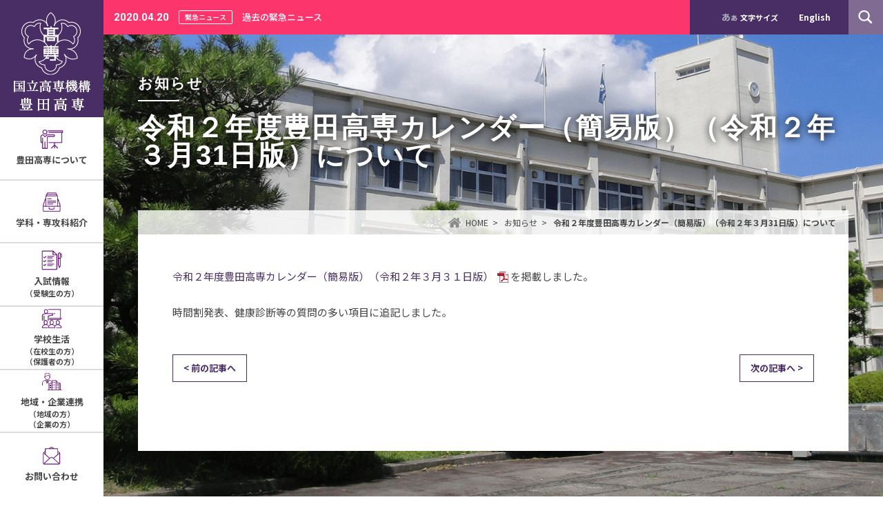

--- FILE ---
content_type: text/html; charset=UTF-8
request_url: https://www.toyota-ct.ac.jp/information/20162/
body_size: 68474
content:
<!DOCTYPE html>
<html lang="ja">
<head>
<meta charset="utf-8">
<meta http-equiv="X-UA-Compatible" content="IE=edge">
<title>令和２年度豊田高専カレンダー（簡易版）（令和２年３月31日版）について | 豊田高専</title>
<meta name="description" content="令和２年度豊田高専カレンダー（簡易版）（令和２年３月31日版）について | 独立行政法人国立高専機構豊田高専では、最先端の専門的な技術知識を習得し、世界で活躍できるグローバルな技術者を育成しています。">
<meta name="keywords" content="豊田高専,入試,受験">
<!-- Global site tag (gtag.js) - Google Analytics -->

<script async src="https://www.googletagmanager.com/gtag/js?id=UA-50290425-46"></script>
<script>
  window.dataLayer = window.dataLayer || [];
  function gtag(){dataLayer.push(arguments);}
  gtag('js', new Date());

  gtag('config', 'UA-50290425-46');
</script>


<meta name="viewport" content="width=device-width">
<meta name="format-detection" content="telephone=no">
<link rel="icon" type="image/vnd.microsoft.icon" href="https://www.toyota-ct.ac.jp/favicon.ico">
<link rel="stylesheet" href="https://www.toyota-ct.ac.jp/common/css/reset.css" media="all">
<link rel="stylesheet" href="https://www.toyota-ct.ac.jp/common/css/style.css" media="all">
<link rel="stylesheet" href="https://www.toyota-ct.ac.jp/common/css/smart.css" media="all">
<link rel="stylesheet" href="https://www.toyota-ct.ac.jp/common/css/entry.css" media="all">
<link rel="preconnect" href="https://fonts.googleapis.com">
<link rel="preconnect" href="https://fonts.gstatic.com" crossorigin>
<link rel="stylesheet" href="https://fonts.googleapis.com/css2?family=Noto+Sans+JP:wght@400;500;700;900&family=Roboto:wght@400;700&display=swap">
<script type="text/javascript" src="https://www.toyota-ct.ac.jp/common/js/jquery.js"></script>
<script type="text/javascript" src="https://www.toyota-ct.ac.jp/common/js/cookie.js"></script>
<script type="text/javascript" src="https://www.toyota-ct.ac.jp/common/js/textresizer.js"></script>
<script type="text/javascript" src="https://www.toyota-ct.ac.jp/common/js/tile.js"></script>
<script type="text/javascript" src="https://www.toyota-ct.ac.jp/common/js/config.js"></script>
<meta name='robots' content='max-image-preview:large' />
	<style>img:is([sizes="auto" i], [sizes^="auto," i]) { contain-intrinsic-size: 3000px 1500px }</style>
	<link rel="alternate" hreflang="en" href="https://www.toyota-ct.ac.jp/en/information/115197/" />
<link rel="alternate" hreflang="ja" href="https://www.toyota-ct.ac.jp/information/20162/" />
<link rel="alternate" hreflang="x-default" href="https://www.toyota-ct.ac.jp/information/20162/" />
<link rel='dns-prefetch' href='//www.google.com' />
<script type="text/javascript">
/* <![CDATA[ */
window._wpemojiSettings = {"baseUrl":"https:\/\/s.w.org\/images\/core\/emoji\/15.0.3\/72x72\/","ext":".png","svgUrl":"https:\/\/s.w.org\/images\/core\/emoji\/15.0.3\/svg\/","svgExt":".svg","source":{"concatemoji":"https:\/\/www.toyota-ct.ac.jp\/wp\/wp-includes\/js\/wp-emoji-release.min.js?ver=7263a12aaf2a575acab93a745f7f1199"}};
/*! This file is auto-generated */
!function(i,n){var o,s,e;function c(e){try{var t={supportTests:e,timestamp:(new Date).valueOf()};sessionStorage.setItem(o,JSON.stringify(t))}catch(e){}}function p(e,t,n){e.clearRect(0,0,e.canvas.width,e.canvas.height),e.fillText(t,0,0);var t=new Uint32Array(e.getImageData(0,0,e.canvas.width,e.canvas.height).data),r=(e.clearRect(0,0,e.canvas.width,e.canvas.height),e.fillText(n,0,0),new Uint32Array(e.getImageData(0,0,e.canvas.width,e.canvas.height).data));return t.every(function(e,t){return e===r[t]})}function u(e,t,n){switch(t){case"flag":return n(e,"\ud83c\udff3\ufe0f\u200d\u26a7\ufe0f","\ud83c\udff3\ufe0f\u200b\u26a7\ufe0f")?!1:!n(e,"\ud83c\uddfa\ud83c\uddf3","\ud83c\uddfa\u200b\ud83c\uddf3")&&!n(e,"\ud83c\udff4\udb40\udc67\udb40\udc62\udb40\udc65\udb40\udc6e\udb40\udc67\udb40\udc7f","\ud83c\udff4\u200b\udb40\udc67\u200b\udb40\udc62\u200b\udb40\udc65\u200b\udb40\udc6e\u200b\udb40\udc67\u200b\udb40\udc7f");case"emoji":return!n(e,"\ud83d\udc26\u200d\u2b1b","\ud83d\udc26\u200b\u2b1b")}return!1}function f(e,t,n){var r="undefined"!=typeof WorkerGlobalScope&&self instanceof WorkerGlobalScope?new OffscreenCanvas(300,150):i.createElement("canvas"),a=r.getContext("2d",{willReadFrequently:!0}),o=(a.textBaseline="top",a.font="600 32px Arial",{});return e.forEach(function(e){o[e]=t(a,e,n)}),o}function t(e){var t=i.createElement("script");t.src=e,t.defer=!0,i.head.appendChild(t)}"undefined"!=typeof Promise&&(o="wpEmojiSettingsSupports",s=["flag","emoji"],n.supports={everything:!0,everythingExceptFlag:!0},e=new Promise(function(e){i.addEventListener("DOMContentLoaded",e,{once:!0})}),new Promise(function(t){var n=function(){try{var e=JSON.parse(sessionStorage.getItem(o));if("object"==typeof e&&"number"==typeof e.timestamp&&(new Date).valueOf()<e.timestamp+604800&&"object"==typeof e.supportTests)return e.supportTests}catch(e){}return null}();if(!n){if("undefined"!=typeof Worker&&"undefined"!=typeof OffscreenCanvas&&"undefined"!=typeof URL&&URL.createObjectURL&&"undefined"!=typeof Blob)try{var e="postMessage("+f.toString()+"("+[JSON.stringify(s),u.toString(),p.toString()].join(",")+"));",r=new Blob([e],{type:"text/javascript"}),a=new Worker(URL.createObjectURL(r),{name:"wpTestEmojiSupports"});return void(a.onmessage=function(e){c(n=e.data),a.terminate(),t(n)})}catch(e){}c(n=f(s,u,p))}t(n)}).then(function(e){for(var t in e)n.supports[t]=e[t],n.supports.everything=n.supports.everything&&n.supports[t],"flag"!==t&&(n.supports.everythingExceptFlag=n.supports.everythingExceptFlag&&n.supports[t]);n.supports.everythingExceptFlag=n.supports.everythingExceptFlag&&!n.supports.flag,n.DOMReady=!1,n.readyCallback=function(){n.DOMReady=!0}}).then(function(){return e}).then(function(){var e;n.supports.everything||(n.readyCallback(),(e=n.source||{}).concatemoji?t(e.concatemoji):e.wpemoji&&e.twemoji&&(t(e.twemoji),t(e.wpemoji)))}))}((window,document),window._wpemojiSettings);
/* ]]> */
</script>
<style id='wp-emoji-styles-inline-css' type='text/css'>

	img.wp-smiley, img.emoji {
		display: inline !important;
		border: none !important;
		box-shadow: none !important;
		height: 1em !important;
		width: 1em !important;
		margin: 0 0.07em !important;
		vertical-align: -0.1em !important;
		background: none !important;
		padding: 0 !important;
	}
</style>
<link rel='stylesheet' id='wp-block-library-css' href='https://www.toyota-ct.ac.jp/wp/wp-includes/css/dist/block-library/style.min.css?ver=7263a12aaf2a575acab93a745f7f1199' type='text/css' media='all' />
<style id='classic-theme-styles-inline-css' type='text/css'>
/*! This file is auto-generated */
.wp-block-button__link{color:#fff;background-color:#32373c;border-radius:9999px;box-shadow:none;text-decoration:none;padding:calc(.667em + 2px) calc(1.333em + 2px);font-size:1.125em}.wp-block-file__button{background:#32373c;color:#fff;text-decoration:none}
</style>
<style id='global-styles-inline-css' type='text/css'>
:root{--wp--preset--aspect-ratio--square: 1;--wp--preset--aspect-ratio--4-3: 4/3;--wp--preset--aspect-ratio--3-4: 3/4;--wp--preset--aspect-ratio--3-2: 3/2;--wp--preset--aspect-ratio--2-3: 2/3;--wp--preset--aspect-ratio--16-9: 16/9;--wp--preset--aspect-ratio--9-16: 9/16;--wp--preset--color--black: #000000;--wp--preset--color--cyan-bluish-gray: #abb8c3;--wp--preset--color--white: #ffffff;--wp--preset--color--pale-pink: #f78da7;--wp--preset--color--vivid-red: #cf2e2e;--wp--preset--color--luminous-vivid-orange: #ff6900;--wp--preset--color--luminous-vivid-amber: #fcb900;--wp--preset--color--light-green-cyan: #7bdcb5;--wp--preset--color--vivid-green-cyan: #00d084;--wp--preset--color--pale-cyan-blue: #8ed1fc;--wp--preset--color--vivid-cyan-blue: #0693e3;--wp--preset--color--vivid-purple: #9b51e0;--wp--preset--gradient--vivid-cyan-blue-to-vivid-purple: linear-gradient(135deg,rgba(6,147,227,1) 0%,rgb(155,81,224) 100%);--wp--preset--gradient--light-green-cyan-to-vivid-green-cyan: linear-gradient(135deg,rgb(122,220,180) 0%,rgb(0,208,130) 100%);--wp--preset--gradient--luminous-vivid-amber-to-luminous-vivid-orange: linear-gradient(135deg,rgba(252,185,0,1) 0%,rgba(255,105,0,1) 100%);--wp--preset--gradient--luminous-vivid-orange-to-vivid-red: linear-gradient(135deg,rgba(255,105,0,1) 0%,rgb(207,46,46) 100%);--wp--preset--gradient--very-light-gray-to-cyan-bluish-gray: linear-gradient(135deg,rgb(238,238,238) 0%,rgb(169,184,195) 100%);--wp--preset--gradient--cool-to-warm-spectrum: linear-gradient(135deg,rgb(74,234,220) 0%,rgb(151,120,209) 20%,rgb(207,42,186) 40%,rgb(238,44,130) 60%,rgb(251,105,98) 80%,rgb(254,248,76) 100%);--wp--preset--gradient--blush-light-purple: linear-gradient(135deg,rgb(255,206,236) 0%,rgb(152,150,240) 100%);--wp--preset--gradient--blush-bordeaux: linear-gradient(135deg,rgb(254,205,165) 0%,rgb(254,45,45) 50%,rgb(107,0,62) 100%);--wp--preset--gradient--luminous-dusk: linear-gradient(135deg,rgb(255,203,112) 0%,rgb(199,81,192) 50%,rgb(65,88,208) 100%);--wp--preset--gradient--pale-ocean: linear-gradient(135deg,rgb(255,245,203) 0%,rgb(182,227,212) 50%,rgb(51,167,181) 100%);--wp--preset--gradient--electric-grass: linear-gradient(135deg,rgb(202,248,128) 0%,rgb(113,206,126) 100%);--wp--preset--gradient--midnight: linear-gradient(135deg,rgb(2,3,129) 0%,rgb(40,116,252) 100%);--wp--preset--font-size--small: 13px;--wp--preset--font-size--medium: 20px;--wp--preset--font-size--large: 36px;--wp--preset--font-size--x-large: 42px;--wp--preset--spacing--20: 0.44rem;--wp--preset--spacing--30: 0.67rem;--wp--preset--spacing--40: 1rem;--wp--preset--spacing--50: 1.5rem;--wp--preset--spacing--60: 2.25rem;--wp--preset--spacing--70: 3.38rem;--wp--preset--spacing--80: 5.06rem;--wp--preset--shadow--natural: 6px 6px 9px rgba(0, 0, 0, 0.2);--wp--preset--shadow--deep: 12px 12px 50px rgba(0, 0, 0, 0.4);--wp--preset--shadow--sharp: 6px 6px 0px rgba(0, 0, 0, 0.2);--wp--preset--shadow--outlined: 6px 6px 0px -3px rgba(255, 255, 255, 1), 6px 6px rgba(0, 0, 0, 1);--wp--preset--shadow--crisp: 6px 6px 0px rgba(0, 0, 0, 1);}:where(.is-layout-flex){gap: 0.5em;}:where(.is-layout-grid){gap: 0.5em;}body .is-layout-flex{display: flex;}.is-layout-flex{flex-wrap: wrap;align-items: center;}.is-layout-flex > :is(*, div){margin: 0;}body .is-layout-grid{display: grid;}.is-layout-grid > :is(*, div){margin: 0;}:where(.wp-block-columns.is-layout-flex){gap: 2em;}:where(.wp-block-columns.is-layout-grid){gap: 2em;}:where(.wp-block-post-template.is-layout-flex){gap: 1.25em;}:where(.wp-block-post-template.is-layout-grid){gap: 1.25em;}.has-black-color{color: var(--wp--preset--color--black) !important;}.has-cyan-bluish-gray-color{color: var(--wp--preset--color--cyan-bluish-gray) !important;}.has-white-color{color: var(--wp--preset--color--white) !important;}.has-pale-pink-color{color: var(--wp--preset--color--pale-pink) !important;}.has-vivid-red-color{color: var(--wp--preset--color--vivid-red) !important;}.has-luminous-vivid-orange-color{color: var(--wp--preset--color--luminous-vivid-orange) !important;}.has-luminous-vivid-amber-color{color: var(--wp--preset--color--luminous-vivid-amber) !important;}.has-light-green-cyan-color{color: var(--wp--preset--color--light-green-cyan) !important;}.has-vivid-green-cyan-color{color: var(--wp--preset--color--vivid-green-cyan) !important;}.has-pale-cyan-blue-color{color: var(--wp--preset--color--pale-cyan-blue) !important;}.has-vivid-cyan-blue-color{color: var(--wp--preset--color--vivid-cyan-blue) !important;}.has-vivid-purple-color{color: var(--wp--preset--color--vivid-purple) !important;}.has-black-background-color{background-color: var(--wp--preset--color--black) !important;}.has-cyan-bluish-gray-background-color{background-color: var(--wp--preset--color--cyan-bluish-gray) !important;}.has-white-background-color{background-color: var(--wp--preset--color--white) !important;}.has-pale-pink-background-color{background-color: var(--wp--preset--color--pale-pink) !important;}.has-vivid-red-background-color{background-color: var(--wp--preset--color--vivid-red) !important;}.has-luminous-vivid-orange-background-color{background-color: var(--wp--preset--color--luminous-vivid-orange) !important;}.has-luminous-vivid-amber-background-color{background-color: var(--wp--preset--color--luminous-vivid-amber) !important;}.has-light-green-cyan-background-color{background-color: var(--wp--preset--color--light-green-cyan) !important;}.has-vivid-green-cyan-background-color{background-color: var(--wp--preset--color--vivid-green-cyan) !important;}.has-pale-cyan-blue-background-color{background-color: var(--wp--preset--color--pale-cyan-blue) !important;}.has-vivid-cyan-blue-background-color{background-color: var(--wp--preset--color--vivid-cyan-blue) !important;}.has-vivid-purple-background-color{background-color: var(--wp--preset--color--vivid-purple) !important;}.has-black-border-color{border-color: var(--wp--preset--color--black) !important;}.has-cyan-bluish-gray-border-color{border-color: var(--wp--preset--color--cyan-bluish-gray) !important;}.has-white-border-color{border-color: var(--wp--preset--color--white) !important;}.has-pale-pink-border-color{border-color: var(--wp--preset--color--pale-pink) !important;}.has-vivid-red-border-color{border-color: var(--wp--preset--color--vivid-red) !important;}.has-luminous-vivid-orange-border-color{border-color: var(--wp--preset--color--luminous-vivid-orange) !important;}.has-luminous-vivid-amber-border-color{border-color: var(--wp--preset--color--luminous-vivid-amber) !important;}.has-light-green-cyan-border-color{border-color: var(--wp--preset--color--light-green-cyan) !important;}.has-vivid-green-cyan-border-color{border-color: var(--wp--preset--color--vivid-green-cyan) !important;}.has-pale-cyan-blue-border-color{border-color: var(--wp--preset--color--pale-cyan-blue) !important;}.has-vivid-cyan-blue-border-color{border-color: var(--wp--preset--color--vivid-cyan-blue) !important;}.has-vivid-purple-border-color{border-color: var(--wp--preset--color--vivid-purple) !important;}.has-vivid-cyan-blue-to-vivid-purple-gradient-background{background: var(--wp--preset--gradient--vivid-cyan-blue-to-vivid-purple) !important;}.has-light-green-cyan-to-vivid-green-cyan-gradient-background{background: var(--wp--preset--gradient--light-green-cyan-to-vivid-green-cyan) !important;}.has-luminous-vivid-amber-to-luminous-vivid-orange-gradient-background{background: var(--wp--preset--gradient--luminous-vivid-amber-to-luminous-vivid-orange) !important;}.has-luminous-vivid-orange-to-vivid-red-gradient-background{background: var(--wp--preset--gradient--luminous-vivid-orange-to-vivid-red) !important;}.has-very-light-gray-to-cyan-bluish-gray-gradient-background{background: var(--wp--preset--gradient--very-light-gray-to-cyan-bluish-gray) !important;}.has-cool-to-warm-spectrum-gradient-background{background: var(--wp--preset--gradient--cool-to-warm-spectrum) !important;}.has-blush-light-purple-gradient-background{background: var(--wp--preset--gradient--blush-light-purple) !important;}.has-blush-bordeaux-gradient-background{background: var(--wp--preset--gradient--blush-bordeaux) !important;}.has-luminous-dusk-gradient-background{background: var(--wp--preset--gradient--luminous-dusk) !important;}.has-pale-ocean-gradient-background{background: var(--wp--preset--gradient--pale-ocean) !important;}.has-electric-grass-gradient-background{background: var(--wp--preset--gradient--electric-grass) !important;}.has-midnight-gradient-background{background: var(--wp--preset--gradient--midnight) !important;}.has-small-font-size{font-size: var(--wp--preset--font-size--small) !important;}.has-medium-font-size{font-size: var(--wp--preset--font-size--medium) !important;}.has-large-font-size{font-size: var(--wp--preset--font-size--large) !important;}.has-x-large-font-size{font-size: var(--wp--preset--font-size--x-large) !important;}
:where(.wp-block-post-template.is-layout-flex){gap: 1.25em;}:where(.wp-block-post-template.is-layout-grid){gap: 1.25em;}
:where(.wp-block-columns.is-layout-flex){gap: 2em;}:where(.wp-block-columns.is-layout-grid){gap: 2em;}
:root :where(.wp-block-pullquote){font-size: 1.5em;line-height: 1.6;}
</style>
<link rel='stylesheet' id='contact-form-7-css' href='https://www.toyota-ct.ac.jp/wp/wp-content/plugins/contact-form-7/includes/css/styles.css?ver=6.0.4' type='text/css' media='all' />
<link rel='stylesheet' id='wpml-legacy-horizontal-list-0-css' href='https://www.toyota-ct.ac.jp/wp/wp-content/plugins/sitepress-multilingual-cms/templates/language-switchers/legacy-list-horizontal/style.min.css?ver=1' type='text/css' media='all' />
<link rel='stylesheet' id='jquery.lightbox.min.css-css' href='https://www.toyota-ct.ac.jp/wp/wp-content/plugins/wp-jquery-lightbox/lightboxes/wp-jquery-lightbox/styles/lightbox.min.css?ver=2.3.3' type='text/css' media='all' />
<link rel='stylesheet' id='jqlb-overrides-css' href='https://www.toyota-ct.ac.jp/wp/wp-content/plugins/wp-jquery-lightbox/lightboxes/wp-jquery-lightbox/styles/overrides.css?ver=2.3.3' type='text/css' media='all' />
<style id='jqlb-overrides-inline-css' type='text/css'>

			#outerImageContainer {
				box-shadow: 0 0 4px 2px rgba(0,0,0,.2);
			}
			#imageContainer{
				padding: 6px;
			}
			#imageDataContainer {
				box-shadow: 0 -4px 0 0 #fff, 0 0 4px 2px rgba(0,0,0,.1);
				z-index: auto;
			}
			#prevArrow,
			#nextArrow{
				background-color: rgba(255,255,255,.7;
				color: #000000;
			}
</style>
<script type="text/javascript" id="wpml-cookie-js-extra">
/* <![CDATA[ */
var wpml_cookies = {"wp-wpml_current_language":{"value":"ja","expires":1,"path":"\/"}};
var wpml_cookies = {"wp-wpml_current_language":{"value":"ja","expires":1,"path":"\/"}};
/* ]]> */
</script>
<script type="text/javascript" src="https://www.toyota-ct.ac.jp/wp/wp-content/plugins/sitepress-multilingual-cms/res/js/cookies/language-cookie.js?ver=470000" id="wpml-cookie-js" defer="defer" data-wp-strategy="defer"></script>
<script type="text/javascript" src="https://www.toyota-ct.ac.jp/wp/wp-includes/js/jquery/jquery.min.js?ver=3.7.1" id="jquery-core-js"></script>
<script type="text/javascript" src="https://www.toyota-ct.ac.jp/wp/wp-includes/js/jquery/jquery-migrate.min.js?ver=3.4.1" id="jquery-migrate-js"></script>
<link rel="https://api.w.org/" href="https://www.toyota-ct.ac.jp/wp-json/" /><link rel="EditURI" type="application/rsd+xml" title="RSD" href="https://www.toyota-ct.ac.jp/wp/xmlrpc.php?rsd" />

<link rel="canonical" href="https://www.toyota-ct.ac.jp/information/20162/" />
<link rel='shortlink' href='https://www.toyota-ct.ac.jp/?p=20162' />
<link rel="alternate" title="oEmbed (JSON)" type="application/json+oembed" href="https://www.toyota-ct.ac.jp/wp-json/oembed/1.0/embed?url=https%3A%2F%2Fwww.toyota-ct.ac.jp%2Finformation%2F20162%2F" />
<link rel="alternate" title="oEmbed (XML)" type="text/xml+oembed" href="https://www.toyota-ct.ac.jp/wp-json/oembed/1.0/embed?url=https%3A%2F%2Fwww.toyota-ct.ac.jp%2Finformation%2F20162%2F&#038;format=xml" />
<meta name="generator" content="WPML ver:4.7.1 stt:1,28;" />
<style type="text/css">.rc-anchor-invisible-text.smalltext {
    font-size: 11px;
    padding: 0 10px;
    line-height: 16px;
    white-space: normal;
}</style></head>

<body>

<div id="container" class="emergency">
				<div id="emergency-news"><time datetime="2020-04-20" class="font_roboto">2020.04.20</time><span>緊急ニュース</span><a href="https://www.toyota-ct.ac.jp/emergency/21293/">過去の緊急ニュース</a></div>
		
<!-- search_START -->
<div id="searchform">
	<form method="get" action="https://www.toyota-ct.ac.jp">
		<input type="text" name="s">
					<input type="submit" value="検索" class="fade">
				
	</form>
	<p><img src="https://www.toyota-ct.ac.jp/img/common/btn_close.png" alt="閉じる" width="55" height="55" decoding="async" class="fade"></p>
</div>
<!-- search_END -->

<!-- header_START -->
<header>
	
					<div class="logo"><a href="https://www.toyota-ct.ac.jp" class="fade"><span>国立高専機構 豊田高専</span></a></div>
			
	<nav id="menu">
		<div class="btn"><img src="https://www.toyota-ct.ac.jp/img/common/btn_menu.png" alt="メニュー" width="60" height="50" decoding="async"></div>
		<div class="menu">
			<ul class="gnavi">
				<li><a href="https://www.toyota-ct.ac.jp/about/"><span><img src="https://www.toyota-ct.ac.jp/img/common/gnavi_about.png" alt="" width="52" height="42" decoding="async">
											豊田高専について</span></a>
																				<ul class="children"><li class="page_item page-item-49685"><a href="https://www.toyota-ct.ac.jp/about/kouchou_gorokusyu/">校長のメッセージ・意見箱</a></li>
<li class="page_item page-item-143"><a href="https://www.toyota-ct.ac.jp/about/kyouiku_mokuhyou/">目指す技術者像</a></li>
<li class="page_item page-item-56378 page_item_has_children"><a href="https://www.toyota-ct.ac.jp/about/%e5%89%b5%e7%ab%8b60%e5%91%a8%e5%b9%b4%e8%a8%98%e5%bf%b5%e4%ba%8b%e6%a5%ad/">創立60周年記念事業</a>
<ul class='children'>
	<li class="page_item page-item-58969"><a href="https://www.toyota-ct.ac.jp/about/%e5%89%b5%e7%ab%8b60%e5%91%a8%e5%b9%b4%e8%a8%98%e5%bf%b5%e4%ba%8b%e6%a5%ad/%e3%81%94%e5%af%84%e9%99%84%e3%81%ae%e7%8a%b6%e6%b3%81%e3%81%a8%e5%af%84%e9%99%84%e8%80%85%e4%b8%80%e8%a6%a7/">ご寄附の状況と寄附者一覧</a></li>
</ul>
</li>
<li class="page_item page-item-161"><a href="https://www.toyota-ct.ac.jp/about/history/">学校の沿革</a></li>
<li class="page_item page-item-166513"><a href="https://www.toyota-ct.ac.jp/about/%e5%ad%a6%e6%a0%a1%e7%b4%b9%e4%bb%8b%e3%83%93%e3%83%87%e3%82%aa/">学校紹介ビデオ</a></li>
<li class="page_item page-item-172"><a href="https://www.toyota-ct.ac.jp/about/disclosure/">情報公開</a></li>
<li class="page_item page-item-66 page_item_has_children"><a href="https://www.toyota-ct.ac.jp/about/facility/">施設紹介</a>
<ul class='children'>
	<li class="page_item page-item-532"><a href="https://www.toyota-ct.ac.jp/about/facility/library/">図書館</a></li>
</ul>
</li>
<li class="page_item page-item-123035"><a href="https://www.toyota-ct.ac.jp/about/%e5%9b%bd%e9%9a%9b%e4%ba%a4%e6%b5%81%e4%ba%8b%e6%a5%ad/">国際交流事業</a></li>
<li class="page_item page-item-118984"><a href="https://www.toyota-ct.ac.jp/about/%e3%82%b9%e3%82%bf%e3%83%bc%e3%83%88%e3%82%a2%e3%83%83%e3%83%97%e4%ba%8b%e6%a5%ad/">アントレプレナーシップ/スタートアップ教育環境整備事業</a></li>
<li class="page_item page-item-215"><a href="https://www.toyota-ct.ac.jp/about/gaibu_hyouka/">外部評価・自己点検評価</a></li>
<li class="page_item page-item-159191"><a href="https://www.toyota-ct.ac.jp/about/%e3%82%bd%e3%83%bc%e3%82%b7%e3%83%a3%e3%83%ab%e3%83%a1%e3%83%87%e3%82%a3%e3%82%a2%e3%82%b5%e3%83%bc%e3%83%93%e3%82%b9%e9%81%8b%e7%94%a8%e6%96%b9%e9%87%9d/">ソーシャルメディアサービス運用方針</a></li>
<li class="page_item page-item-1455"><a href="https://www.toyota-ct.ac.jp/about/emergency_typhoon/">緊急時の対応</a></li>
<li class="page_item page-item-56617"><a href="https://www.toyota-ct.ac.jp/about/soudanmadoguchi/">相談窓口</a></li>
<li class="page_item page-item-1462 page_item_has_children"><a href="https://www.toyota-ct.ac.jp/about/link/">関連リンク</a>
<ul class='children'>
	<li class="page_item page-item-11671"><a href="https://www.toyota-ct.ac.jp/about/link/robocon2019/">高専ロボコン2019　東海北陸地区大会</a></li>
</ul>
</li>
<li class="page_item page-item-255"><a href="https://www.toyota-ct.ac.jp/about/access/">アクセス</a></li>
</ul>
									</li>
				<li><a href="https://www.toyota-ct.ac.jp/introduction/"><span><img src="https://www.toyota-ct.ac.jp/img/common/gnavi_introduction.png" alt="" width="52" height="42" decoding="async">
											学科・専攻科紹介</span></a>
																				<ul class="children"><li class="page_item page-item-318"><a href="https://www.toyota-ct.ac.jp/introduction/g_gakka/">一般教育</a></li>
<li class="page_item page-item-316"><a href="https://www.toyota-ct.ac.jp/introduction/m_gakka/">機械工学科</a></li>
<li class="page_item page-item-327"><a href="https://www.toyota-ct.ac.jp/introduction/e_gakka/">電気・電子システム工学科</a></li>
<li class="page_item page-item-332"><a href="https://www.toyota-ct.ac.jp/introduction/i_gakka/">情報工学科</a></li>
<li class="page_item page-item-334"><a href="https://www.toyota-ct.ac.jp/introduction/c_gakka/">環境都市工学科</a></li>
<li class="page_item page-item-337"><a href="https://www.toyota-ct.ac.jp/introduction/a_gakka/">建築学科</a></li>
<li class="page_item page-item-340"><a href="https://www.toyota-ct.ac.jp/introduction/senkouka/">専攻科</a></li>
<li class="page_item page-item-7346"><a href="https://www.toyota-ct.ac.jp/introduction/jabee%e8%aa%8d%e5%ae%9a%e6%95%99%e8%82%b2%e3%83%97%e3%83%ad%e3%82%b0%e3%83%a9%e3%83%a0/">JABEE認定教育プログラム</a></li>
<li class="page_item page-item-152695 page_item_has_children"><a href="https://www.toyota-ct.ac.jp/introduction/%e6%95%b0%e7%90%86%e3%83%bb%e3%83%87%e3%83%bc%e3%82%bf%e3%82%b5%e3%82%a4%e3%82%a8%e3%83%b3%e3%82%b9%e3%83%bbai%e6%95%99%e8%82%b2%e3%83%97%e3%83%ad%e3%82%b0%e3%83%a9%e3%83%a0/">数理・データサイエンス・AI教育プログラム</a>
<ul class='children'>
	<li class="page_item page-item-49472"><a href="https://www.toyota-ct.ac.jp/introduction/%e6%95%b0%e7%90%86%e3%83%bb%e3%83%87%e3%83%bc%e3%82%bf%e3%82%b5%e3%82%a4%e3%82%a8%e3%83%b3%e3%82%b9%e3%83%bbai%e6%95%99%e8%82%b2%e3%83%97%e3%83%ad%e3%82%b0%e3%83%a9%e3%83%a0/mdash/">豊田工業高等専門学校　数理・データサイエンス・AI教育プログラム（リテラシーレベル）</a></li>
	<li class="page_item page-item-152619"><a href="https://www.toyota-ct.ac.jp/introduction/%e6%95%b0%e7%90%86%e3%83%bb%e3%83%87%e3%83%bc%e3%82%bf%e3%82%b5%e3%82%a4%e3%82%a8%e3%83%b3%e3%82%b9%e3%83%bbai%e6%95%99%e8%82%b2%e3%83%97%e3%83%ad%e3%82%b0%e3%83%a9%e3%83%a0/%e6%95%b0%e7%90%86%e3%83%bb%e3%83%87%e3%83%bc%e3%82%bf%e3%82%b5%e3%82%a4%e3%82%a8%e3%83%b3%e3%82%b9%e3%83%bbai%e6%95%99%e8%82%b2%e3%83%97%e3%83%ad%e3%82%b0%e3%83%a9%e3%83%a0%ef%bc%88%e5%bf%9c%e7%94%a8/">豊田工業高等専門学校　数理・データサイエンス・AI教育プログラム（応用基礎レベル）</a></li>
</ul>
</li>
</ul>
									</li>
				<li><a href="https://www.toyota-ct.ac.jp/entrance/"><span><img src="https://www.toyota-ct.ac.jp/img/common/gnavi_entrance.png" alt="" width="52" height="42" decoding="async">
											入試情報<span>（受験生の方）</span></span></a>
																				<ul class="children"><li class="page_item page-item-121752 page_item_has_children"><a href="https://www.toyota-ct.ac.jp/entrance/%e5%8f%97%e9%a8%93%e7%94%9f%e3%81%ae%e6%96%b9/">受験生の方</a>
<ul class='children'>
	<li class="page_item page-item-440"><a href="https://www.toyota-ct.ac.jp/entrance/%e5%8f%97%e9%a8%93%e7%94%9f%e3%81%ae%e6%96%b9/kyouiku_mokuhyou/">教育目標・ポリシー</a></li>
	<li class="page_item page-item-444"><a href="https://www.toyota-ct.ac.jp/entrance/%e5%8f%97%e9%a8%93%e7%94%9f%e3%81%ae%e6%96%b9/nyuushi_honka2/">本科学生募集案内</a></li>
	<li class="page_item page-item-446"><a href="https://www.toyota-ct.ac.jp/entrance/%e5%8f%97%e9%a8%93%e7%94%9f%e3%81%ae%e6%96%b9/nyuushi_hennyu2/">編入学生募集案内</a></li>
	<li class="page_item page-item-452"><a href="https://www.toyota-ct.ac.jp/entrance/%e5%8f%97%e9%a8%93%e7%94%9f%e3%81%ae%e6%96%b9/reasons/">豊田高専を選ぶ理由</a></li>
	<li class="page_item page-item-121789"><a href="https://www.toyota-ct.ac.jp/entrance/%e5%8f%97%e9%a8%93%e7%94%9f%e3%81%ae%e6%96%b9/%e5%ad%a6%e7%a7%91%e3%83%bb%e5%b0%82%e6%94%bb%e7%a7%91/">学科・専攻科</a></li>
	<li class="page_item page-item-448"><a href="https://www.toyota-ct.ac.jp/entrance/%e5%8f%97%e9%a8%93%e7%94%9f%e3%81%ae%e6%96%b9/nyuushi_senkouka2/">専攻科生募集案内</a></li>
	<li class="page_item page-item-450"><a href="https://www.toyota-ct.ac.jp/entrance/%e5%8f%97%e9%a8%93%e7%94%9f%e3%81%ae%e6%96%b9/nyuushi_sonota2/">その他</a></li>
	<li class="page_item page-item-121794"><a href="https://www.toyota-ct.ac.jp/entrance/%e5%8f%97%e9%a8%93%e7%94%9f%e3%81%ae%e6%96%b9/%e5%b0%b1%e8%81%b7%e3%83%bb%e9%80%b2%e5%ad%a6/">就職・進学</a></li>
	<li class="page_item page-item-121796"><a href="https://www.toyota-ct.ac.jp/entrance/%e5%8f%97%e9%a8%93%e7%94%9f%e3%81%ae%e6%96%b9/%e5%a5%b3%e5%ad%90%e7%94%9f%e5%be%92%e3%81%ae%e6%96%b9%e3%81%b8/">女子生徒の方へ</a></li>
	<li class="page_item page-item-122086"><a href="https://www.toyota-ct.ac.jp/entrance/%e5%8f%97%e9%a8%93%e7%94%9f%e3%81%ae%e6%96%b9/122086-2/">体験入学</a></li>
	<li class="page_item page-item-121800"><a href="https://www.toyota-ct.ac.jp/entrance/%e5%8f%97%e9%a8%93%e7%94%9f%e3%81%ae%e6%96%b9/%e3%82%aa%e3%83%bc%e3%83%97%e3%83%b3%e3%82%ad%e3%83%a3%e3%83%b3%e3%83%91%e3%82%b9/">オープンキャンパス</a></li>
	<li class="page_item page-item-121802"><a href="https://www.toyota-ct.ac.jp/entrance/%e5%8f%97%e9%a8%93%e7%94%9f%e3%81%ae%e6%96%b9/%e5%ad%a6%e7%94%9f%e5%af%ae%e3%81%ab%e3%81%a4%e3%81%84%e3%81%a6/">学生寮について</a></li>
	<li class="page_item page-item-121804"><a href="https://www.toyota-ct.ac.jp/entrance/%e5%8f%97%e9%a8%93%e7%94%9f%e3%81%ae%e6%96%b9/%e5%ad%a6%e6%a0%a1%e7%94%9f%e6%b4%bb/">学校生活</a></li>
	<li class="page_item page-item-121806"><a href="https://www.toyota-ct.ac.jp/entrance/%e5%8f%97%e9%a8%93%e7%94%9f%e3%81%ae%e6%96%b9/%e3%82%af%e3%83%a9%e3%83%96%e6%b4%bb%e5%8b%95/">クラブ活動</a></li>
	<li class="page_item page-item-121809"><a href="https://www.toyota-ct.ac.jp/entrance/%e5%8f%97%e9%a8%93%e7%94%9f%e3%81%ae%e6%96%b9/%e5%9b%bd%e9%9a%9b%e4%ba%a4%e6%b5%81/">国際交流事業</a></li>
	<li class="page_item page-item-121812"><a href="https://www.toyota-ct.ac.jp/entrance/%e5%8f%97%e9%a8%93%e7%94%9f%e3%81%ae%e6%96%b9/%e5%ad%a6%e8%b2%bb%e6%94%af%e6%8f%b4/">学費支援</a></li>
	<li class="page_item page-item-121814"><a href="https://www.toyota-ct.ac.jp/entrance/%e5%8f%97%e9%a8%93%e7%94%9f%e3%81%ae%e6%96%b9/%e8%b1%8a%e7%94%b0%e9%ab%98%e5%b0%82%e3%81%ae%e6%96%bd%e8%a8%ad/">施設紹介</a></li>
	<li class="page_item page-item-122090"><a href="https://www.toyota-ct.ac.jp/entrance/%e5%8f%97%e9%a8%93%e7%94%9f%e3%81%ae%e6%96%b9/qa/">Q&#038;A</a></li>
	<li class="page_item page-item-122092"><a href="https://www.toyota-ct.ac.jp/entrance/%e5%8f%97%e9%a8%93%e7%94%9f%e3%81%ae%e6%96%b9/%e3%81%8a%e5%95%8f%e3%81%84%e5%90%88%e3%82%8f%e3%81%9b/">お問い合わせ</a></li>
</ul>
</li>
<li class="page_item page-item-352"><a href="https://www.toyota-ct.ac.jp/entrance/nyuushi_honka/">本科学生募集案内</a></li>
<li class="page_item page-item-403"><a href="https://www.toyota-ct.ac.jp/entrance/nyuushi_hennyu/">編入学生募集案内</a></li>
<li class="page_item page-item-375"><a href="https://www.toyota-ct.ac.jp/entrance/nyuushi_senkouka/">専攻科生募集案内</a></li>
<li class="page_item page-item-367"><a href="https://www.toyota-ct.ac.jp/entrance/nyuushi_sonota/">研究生・聴講生・科目等履修生募集</a></li>
<li class="page_item page-item-121735"><a href="https://www.toyota-ct.ac.jp/entrance/%e9%80%80%e5%ad%a6%e8%80%85%e3%81%ae%e5%86%8d%e5%85%a5%e5%ad%a6/">退学者の再入学</a></li>
<li class="page_item page-item-121740"><a href="https://www.toyota-ct.ac.jp/entrance/%e8%87%aa%e7%84%b6%e7%81%bd%e5%ae%b3%e7%ad%89%e3%81%ab%e4%bc%b4%e3%81%86%e6%a4%9c%e5%ae%9a%e6%96%99%e5%85%8d%e9%99%a4%e3%81%ab%e3%81%a4%e3%81%84%e3%81%a6/">自然災害等に伴う検定料免除について</a></li>
</ul>
									</li>
				<li><a href="https://www.toyota-ct.ac.jp/life/"><span><img src="https://www.toyota-ct.ac.jp/img/common/gnavi_life.png" alt="" width="52" height="50" decoding="async">
											学校生活<span>（在校生の方）<br>（保護者の方）</span></span></a>
																				<ul class="children"><li class="page_item page-item-122443 page_item_has_children"><a href="https://www.toyota-ct.ac.jp/life/%e5%9c%a8%e6%a0%a1%e7%94%9f%e3%81%ae%e6%96%b9/">在校生の方</a>
<ul class='children'>
	<li class="page_item page-item-122445"><a href="https://www.toyota-ct.ac.jp/life/%e5%9c%a8%e6%a0%a1%e7%94%9f%e3%81%ae%e6%96%b9/%e6%95%99%e8%82%b2%e6%94%af%e6%8f%b4/">教育支援</a></li>
	<li class="page_item page-item-122447"><a href="https://www.toyota-ct.ac.jp/life/%e5%9c%a8%e6%a0%a1%e7%94%9f%e3%81%ae%e6%96%b9/%e3%82%b7%e3%83%a9%e3%83%90%e3%82%b9/">シラバス</a></li>
	<li class="page_item page-item-122455"><a href="https://www.toyota-ct.ac.jp/life/%e5%9c%a8%e6%a0%a1%e7%94%9f%e3%81%ae%e6%96%b9/%e8%b1%8a%e7%94%b0%e9%ab%98%e5%b0%82%e3%82%ab%e3%83%ac%e3%83%b3%e3%83%80%e3%83%bc/">豊田高専カレンダー</a></li>
	<li class="page_item page-item-122457"><a href="https://www.toyota-ct.ac.jp/life/%e5%9c%a8%e6%a0%a1%e7%94%9f%e3%81%ae%e6%96%b9/%e5%9b%b3%e6%9b%b8%e9%a4%a8/">図書館</a></li>
	<li class="page_item page-item-122459"><a href="https://www.toyota-ct.ac.jp/life/%e5%9c%a8%e6%a0%a1%e7%94%9f%e3%81%ae%e6%96%b9/%e5%b0%b1%e8%81%b7%e3%83%bb%e9%80%b2%e5%ad%a6/">就職・進学</a></li>
	<li class="page_item page-item-122461"><a href="https://www.toyota-ct.ac.jp/life/%e5%9c%a8%e6%a0%a1%e7%94%9f%e3%81%ae%e6%96%b9/%e5%ad%a6%e5%af%ae%e7%ad%89/">学寮等</a></li>
	<li class="page_item page-item-122463"><a href="https://www.toyota-ct.ac.jp/life/%e5%9c%a8%e6%a0%a1%e7%94%9f%e3%81%ae%e6%96%b9/%e5%ad%a6%e8%b2%bb%e6%94%af%e6%8f%b4/">学費支援</a></li>
	<li class="page_item page-item-122465"><a href="https://www.toyota-ct.ac.jp/life/%e5%9c%a8%e6%a0%a1%e7%94%9f%e3%81%ae%e6%96%b9/%e5%9b%bd%e9%9a%9b%e4%ba%a4%e6%b5%81/">国際交流</a></li>
	<li class="page_item page-item-122468"><a href="https://www.toyota-ct.ac.jp/life/%e5%9c%a8%e6%a0%a1%e7%94%9f%e3%81%ae%e6%96%b9/%e5%ad%a6%e7%94%9f%e5%85%a8%e5%93%a1%e3%82%92%e4%bc%9a%e5%93%a1%e3%81%a8%e3%81%99%e3%82%8b%e7%b5%84%e7%b9%94/">学生会について</a></li>
	<li class="page_item page-item-122471"><a href="https://www.toyota-ct.ac.jp/life/%e5%9c%a8%e6%a0%a1%e7%94%9f%e3%81%ae%e6%96%b9/%e3%82%ad%e3%83%a3%e3%83%aa%e3%82%a2%e6%95%99%e8%82%b2%e6%94%af%e6%8f%b4%e5%ae%a4/">キャリア教育支援室</a></li>
	<li class="page_item page-item-122473"><a href="https://www.toyota-ct.ac.jp/life/%e5%9c%a8%e6%a0%a1%e7%94%9f%e3%81%ae%e6%96%b9/%e5%ad%a6%e7%94%9f%e3%82%b5%e3%83%9d%e3%83%bc%e3%83%88%e5%ae%a4/">学生サポート室</a></li>
	<li class="page_item page-item-122477"><a href="https://www.toyota-ct.ac.jp/life/%e5%9c%a8%e6%a0%a1%e7%94%9f%e3%81%ae%e6%96%b9/%e3%81%84%e3%81%98%e3%82%81%e9%98%b2%e6%ad%a2%e7%ad%89%e5%9f%ba%e6%9c%ac%e8%a8%88%e7%94%bb/">いじめ防止等基本計画</a></li>
	<li class="page_item page-item-122479"><a href="https://www.toyota-ct.ac.jp/life/%e5%9c%a8%e6%a0%a1%e7%94%9f%e3%81%ae%e6%96%b9/%e7%b7%8a%e6%80%a5%e6%99%82%e3%81%ae%e5%af%be%e5%bf%9c/">緊急時の対応</a></li>
	<li class="page_item page-item-122481"><a href="https://www.toyota-ct.ac.jp/life/%e5%9c%a8%e6%a0%a1%e7%94%9f%e3%81%ae%e6%96%b9/%e4%ba%8b%e5%8b%99%e6%89%8b%e7%b6%9a%e7%aa%93%e5%8f%a3%e3%83%bb%e3%81%8a%e5%95%8f%e3%81%84%e5%90%88%e3%82%8f%e3%81%9b/">事務手続窓口・お問い合わせ</a></li>
	<li class="page_item page-item-122483"><a href="https://www.toyota-ct.ac.jp/life/%e5%9c%a8%e6%a0%a1%e7%94%9f%e3%81%ae%e6%96%b9/%e6%95%99%e8%82%b2%e5%be%8c%e6%8f%b4%e4%bc%9a/">教育後援会</a></li>
	<li class="page_item page-item-122488"><a href="https://www.toyota-ct.ac.jp/life/%e5%9c%a8%e6%a0%a1%e7%94%9f%e3%81%ae%e6%96%b9/%e5%90%8c%e7%aa%93%e4%bc%9a/">同窓会</a></li>
</ul>
</li>
<li class="page_item page-item-122492 page_item_has_children"><a href="https://www.toyota-ct.ac.jp/life/%e4%bf%9d%e8%ad%b7%e8%80%85%e3%81%ae%e6%96%b9/">保護者の方</a>
<ul class='children'>
	<li class="page_item page-item-122494"><a href="https://www.toyota-ct.ac.jp/life/%e4%bf%9d%e8%ad%b7%e8%80%85%e3%81%ae%e6%96%b9/%e7%9b%ae%e6%8c%87%e3%81%99%e6%8a%80%e8%a1%93%e8%80%85%e5%83%8f/">目指す技術者像</a></li>
	<li class="page_item page-item-122496"><a href="https://www.toyota-ct.ac.jp/life/%e4%bf%9d%e8%ad%b7%e8%80%85%e3%81%ae%e6%96%b9/%e6%95%99%e8%82%b2%e6%94%af%e6%8f%b4/">教育支援</a></li>
	<li class="page_item page-item-122498"><a href="https://www.toyota-ct.ac.jp/life/%e4%bf%9d%e8%ad%b7%e8%80%85%e3%81%ae%e6%96%b9/%e4%bf%9d%e8%ad%b7%e8%80%85%e8%aa%ac%e6%98%8e%e4%bc%9a/">保護者説明会</a></li>
	<li class="page_item page-item-122500"><a href="https://www.toyota-ct.ac.jp/life/%e4%bf%9d%e8%ad%b7%e8%80%85%e3%81%ae%e6%96%b9/%e8%b1%8a%e7%94%b0%e9%ab%98%e5%b0%82%e3%82%ab%e3%83%ac%e3%83%b3%e3%83%80%e3%83%bc/">豊田高専カレンダー</a></li>
	<li class="page_item page-item-122502"><a href="https://www.toyota-ct.ac.jp/life/%e4%bf%9d%e8%ad%b7%e8%80%85%e3%81%ae%e6%96%b9/%e5%b0%b1%e8%81%b7%e3%83%bb%e9%80%b2%e5%ad%a6/">就職・進学</a></li>
	<li class="page_item page-item-122504"><a href="https://www.toyota-ct.ac.jp/life/%e4%bf%9d%e8%ad%b7%e8%80%85%e3%81%ae%e6%96%b9/122504-2/">学寮等</a></li>
	<li class="page_item page-item-122506"><a href="https://www.toyota-ct.ac.jp/life/%e4%bf%9d%e8%ad%b7%e8%80%85%e3%81%ae%e6%96%b9/%e5%ad%a6%e8%b2%bb%e6%94%af%e6%8f%b4/">学費支援</a></li>
	<li class="page_item page-item-122510"><a href="https://www.toyota-ct.ac.jp/life/%e4%bf%9d%e8%ad%b7%e8%80%85%e3%81%ae%e6%96%b9/%e5%ad%a6%e7%94%9f%e3%82%b5%e3%83%9d%e3%83%bc%e3%83%88%e5%ae%a4/">学生サポート室</a></li>
	<li class="page_item page-item-122512"><a href="https://www.toyota-ct.ac.jp/life/%e4%bf%9d%e8%ad%b7%e8%80%85%e3%81%ae%e6%96%b9/%e3%81%84%e3%81%98%e3%82%81%e9%98%b2%e6%ad%a2%e7%ad%89%e5%9f%ba%e6%9c%ac%e8%a8%88%e7%94%bb/">いじめ防止等基本計画</a></li>
	<li class="page_item page-item-122514"><a href="https://www.toyota-ct.ac.jp/life/%e4%bf%9d%e8%ad%b7%e8%80%85%e3%81%ae%e6%96%b9/%e6%96%bd%e8%a8%ad%e7%b4%b9%e4%bb%8b/">施設紹介</a></li>
	<li class="page_item page-item-122516"><a href="https://www.toyota-ct.ac.jp/life/%e4%bf%9d%e8%ad%b7%e8%80%85%e3%81%ae%e6%96%b9/%e7%b7%8a%e6%80%a5%e6%99%82%e3%81%ae%e5%af%be%e5%bf%9c/">緊急時の対応</a></li>
	<li class="page_item page-item-122518"><a href="https://www.toyota-ct.ac.jp/life/%e4%bf%9d%e8%ad%b7%e8%80%85%e3%81%ae%e6%96%b9/%e3%81%8a%e5%95%8f%e3%81%84%e5%90%88%e3%82%8f%e3%81%9b/">お問い合わせ</a></li>
	<li class="page_item page-item-122520"><a href="https://www.toyota-ct.ac.jp/life/%e4%bf%9d%e8%ad%b7%e8%80%85%e3%81%ae%e6%96%b9/%e6%95%99%e8%82%b2%e5%be%8c%e6%8f%b4%e4%bc%9a/">教育後援会</a></li>
	<li class="page_item page-item-122522"><a href="https://www.toyota-ct.ac.jp/life/%e4%bf%9d%e8%ad%b7%e8%80%85%e3%81%ae%e6%96%b9/%e5%90%8c%e7%aa%93%e4%bc%9a/">同窓会</a></li>
</ul>
</li>
<li class="page_item page-item-2065"><a href="https://www.toyota-ct.ac.jp/life/gakougyouji/">学校行事</a></li>
<li class="page_item page-item-2071"><a href="https://www.toyota-ct.ac.jp/life/gakuryougyouji/">学寮等</a></li>
<li class="page_item page-item-2068"><a href="https://www.toyota-ct.ac.jp/life/gakuseikaigyouji/">学生会行事</a></li>
<li class="page_item page-item-13157"><a href="https://www.toyota-ct.ac.jp/life/toukai-taikai/">東海地区体育大会</a></li>
<li class="page_item page-item-58672"><a href="https://www.toyota-ct.ac.jp/life/kansensyotaiou/">感染症等の対応について</a></li>
</ul>
									</li>
				<li><a href="https://www.toyota-ct.ac.jp/company/"><span><img src="https://www.toyota-ct.ac.jp/img/common/gnavi_company.png" alt="" width="52" height="50" decoding="async">
											地域・企業連携<span>（地域の方）<br>（企業の方）</span></span></a>
																				<ul class="children"><li class="page_item page-item-126870"><a href="https://www.toyota-ct.ac.jp/company/%e6%9c%ac%e6%a0%a1%e6%89%80%e6%9c%89%e7%a0%94%e7%a9%b6%e8%a8%ad%e5%82%99%e3%83%bb%e6%a9%9f%e5%99%a8%e3%81%ae%e5%85%b1%e7%94%a8%ef%bc%88%e6%9c%89%e6%96%99%e4%bd%bf%e7%94%a8%ef%bc%89/">本校所有研究設備・機器の共用（有料使用）</a></li>
<li class="page_item page-item-630 page_item_has_children"><a href="https://www.toyota-ct.ac.jp/company/koukaikouza/">公開講座（小中学生向け・一般向け）</a>
<ul class='children'>
	<li class="page_item page-item-15096"><a href="https://www.toyota-ct.ac.jp/company/koukaikouza/koukaiweb_form/">公開講座WEB申込フォーム（連続講座・単発講座共通）</a></li>
</ul>
</li>
<li class="page_item page-item-632"><a href="https://www.toyota-ct.ac.jp/company/demae/">出前授業</a></li>
<li class="page_item page-item-653"><a href="https://www.toyota-ct.ac.jp/company/recruitment/">教職員募集（情報あり）</a></li>
<li class="page_item page-item-634"><a href="https://www.toyota-ct.ac.jp/company/tadoku_schedule/">多読セミナー</a></li>
<li class="page_item page-item-636"><a href="https://www.toyota-ct.ac.jp/company/library3/">図書館</a></li>
<li class="page_item page-item-638"><a href="https://www.toyota-ct.ac.jp/company/saiyou_tantou/">採用担当の方へ</a></li>
<li class="page_item page-item-640"><a href="https://www.toyota-ct.ac.jp/company/intern_tantou/">インターンシップ担当の方へ</a></li>
<li class="page_item page-item-643"><a href="https://www.toyota-ct.ac.jp/company/collaboration/">産学官連携</a></li>
<li class="page_item page-item-645 page_item_has_children"><a href="https://www.toyota-ct.ac.jp/company/ikki_tsukan/">ものづくり一気通観プログラム</a>
<ul class='children'>
	<li class="page_item page-item-3199"><a href="https://www.toyota-ct.ac.jp/company/ikki_tsukan/ikki_tsukan_history/">「ものづくり一気通観エンジニアの養成」過去の記録</a></li>
</ul>
</li>
<li class="page_item page-item-165625"><a href="https://www.toyota-ct.ac.jp/company/naming_rights/">ネーミングライツ事業</a></li>
<li class="page_item page-item-655"><a href="https://www.toyota-ct.ac.jp/company/chotatujoho/">調達情報</a></li>
<li class="page_item page-item-657"><a href="https://www.toyota-ct.ac.jp/company/company-contact/">お問い合わせ</a></li>
</ul>
									</li>
				<li><a href="https://www.toyota-ct.ac.jp/contact/"><span><img src="https://www.toyota-ct.ac.jp/img/common/gnavi_contact.png" alt="" width="52" height="42" decoding="async">
											お問い合わせ</span></a>
																				<ul class="children"><li class="page_item page-item-430"><a href="https://www.toyota-ct.ac.jp/contact/examination/">受験に関すること</a></li>
<li class="page_item page-item-432"><a href="https://www.toyota-ct.ac.jp/contact/fee/">入学料、授業料に関すること</a></li>
<li class="page_item page-item-434"><a href="https://www.toyota-ct.ac.jp/contact/schoollife/">学生生活に関すること</a></li>
<li class="page_item page-item-436"><a href="https://www.toyota-ct.ac.jp/contact/event/">公開講座、多読セミナー、出前授業に関すること</a></li>
<li class="page_item page-item-1598"><a href="https://www.toyota-ct.ac.jp/contact/certificate/">卒業後の各種証明書発行に関すること</a></li>
<li class="page_item page-item-438"><a href="https://www.toyota-ct.ac.jp/contact/other/">その他のお問い合わせ</a></li>
</ul>
									</li>
			</ul>
			<div class="head">
				<ul class="navi">
									<li class="fontsize"><a href="#"><img src="https://www.toyota-ct.ac.jp/img/common/icon_fontsize.png" alt="" width="22" height="14" decoding="async">文字サイズ</a><a href="#"><img src="https://www.toyota-ct.ac.jp/img/common/icon_fontsize.png" alt="" width="22" height="14" decoding="async">文字サイズ</a></li>
					<li class="english">
<div class="wpml-ls-statics-shortcode_actions wpml-ls wpml-ls-legacy-list-horizontal">
	<ul><li class="wpml-ls-slot-shortcode_actions wpml-ls-item wpml-ls-item-en wpml-ls-first-item wpml-ls-last-item wpml-ls-item-legacy-list-horizontal">
				<a href="https://www.toyota-ct.ac.jp/en/information/115197/" class="wpml-ls-link">
                    <span class="wpml-ls-native" lang="en">English</span></a>
			</li></ul>
</div>
</li>
					<li class="search"><a href="#"><img src="https://www.toyota-ct.ac.jp/img/common/btn_search.png" alt="検索" width="50" height="50" decoding="async"></a></li>
								</ul>
			</div>
		</div>
	</nav>
</header>
<!-- header_END -->

<!-- main_START -->
<main id="information" class="cate_guardian cate_examinee cate_student">
	<p class="parent">お知らせ</p>
	<h1>令和２年度豊田高専カレンダー（簡易版）（令和２年３月31日版）について</h1>
	<ol id="path">
		<li itemscope itemtype="http://data-vocabulary.org/Breadcrumb"><a href="https://www.toyota-ct.ac.jp" itemprop="url"><span itemprop="title">HOME</span></a></li>
		<li itemscope itemtype="http://data-vocabulary.org/Breadcrumb"><a href="https://www.toyota-ct.ac.jp/information/" itemprop="url"><span itemprop="title">お知らせ</span></a></li>
		<li>令和２年度豊田高専カレンダー（簡易版）（令和２年３月31日版）について</li>
	</ol>
	
	<div class="inner">
		<div class="entry">
												<p><a href="https://www.toyota-ct.ac.jp/wp/wp-content/uploads/2020/03/8a475dade367d1112fadbd199fa42719.pdf">令和２年度豊田高専カレンダー（簡易版）（令和２年３月３１日版）</a>を掲載しました。</p>
<p>時間割発表、健康診断等の質問の多い項目に追記しました。</p>
							</div>
					<div class="paging"><a href="https://www.toyota-ct.ac.jp/information/20148/" rel="prev">&lt; 前の記事へ</a><a href="https://www.toyota-ct.ac.jp/information/19979/" rel="next">次の記事へ &gt;</a></div>
			</div>
</main>
<!-- main_END -->


<!-- footer_START -->
<footer>
	<div class="column">
		<nav class="menu">
			<ul>
				<li><a href="https://www.toyota-ct.ac.jp">HOME</a></li>
				<li><a href="https://www.toyota-ct.ac.jp/about/">
											豊田高専について</a>
																				<ul><li class="page_item page-item-49685"><a href="https://www.toyota-ct.ac.jp/about/kouchou_gorokusyu/">校長のメッセージ・意見箱</a></li>
<li class="page_item page-item-143"><a href="https://www.toyota-ct.ac.jp/about/kyouiku_mokuhyou/">目指す技術者像</a></li>
<li class="page_item page-item-56378 page_item_has_children"><a href="https://www.toyota-ct.ac.jp/about/%e5%89%b5%e7%ab%8b60%e5%91%a8%e5%b9%b4%e8%a8%98%e5%bf%b5%e4%ba%8b%e6%a5%ad/">創立60周年記念事業</a></li>
<li class="page_item page-item-161"><a href="https://www.toyota-ct.ac.jp/about/history/">学校の沿革</a></li>
<li class="page_item page-item-166513"><a href="https://www.toyota-ct.ac.jp/about/%e5%ad%a6%e6%a0%a1%e7%b4%b9%e4%bb%8b%e3%83%93%e3%83%87%e3%82%aa/">学校紹介ビデオ</a></li>
<li class="page_item page-item-172"><a href="https://www.toyota-ct.ac.jp/about/disclosure/">情報公開</a></li>
<li class="page_item page-item-66 page_item_has_children"><a href="https://www.toyota-ct.ac.jp/about/facility/">施設紹介</a></li>
<li class="page_item page-item-123035"><a href="https://www.toyota-ct.ac.jp/about/%e5%9b%bd%e9%9a%9b%e4%ba%a4%e6%b5%81%e4%ba%8b%e6%a5%ad/">国際交流事業</a></li>
<li class="page_item page-item-118984"><a href="https://www.toyota-ct.ac.jp/about/%e3%82%b9%e3%82%bf%e3%83%bc%e3%83%88%e3%82%a2%e3%83%83%e3%83%97%e4%ba%8b%e6%a5%ad/">アントレプレナーシップ/スタートアップ教育環境整備事業</a></li>
<li class="page_item page-item-215"><a href="https://www.toyota-ct.ac.jp/about/gaibu_hyouka/">外部評価・自己点検評価</a></li>
<li class="page_item page-item-159191"><a href="https://www.toyota-ct.ac.jp/about/%e3%82%bd%e3%83%bc%e3%82%b7%e3%83%a3%e3%83%ab%e3%83%a1%e3%83%87%e3%82%a3%e3%82%a2%e3%82%b5%e3%83%bc%e3%83%93%e3%82%b9%e9%81%8b%e7%94%a8%e6%96%b9%e9%87%9d/">ソーシャルメディアサービス運用方針</a></li>
<li class="page_item page-item-1455"><a href="https://www.toyota-ct.ac.jp/about/emergency_typhoon/">緊急時の対応</a></li>
<li class="page_item page-item-56617"><a href="https://www.toyota-ct.ac.jp/about/soudanmadoguchi/">相談窓口</a></li>
<li class="page_item page-item-1462 page_item_has_children"><a href="https://www.toyota-ct.ac.jp/about/link/">関連リンク</a></li>
<li class="page_item page-item-255"><a href="https://www.toyota-ct.ac.jp/about/access/">アクセス</a></li>
</ul>
									</li>
				<li><a href="https://www.toyota-ct.ac.jp/introduction/">
											学科・専攻科紹介</a>
																				<ul><li class="page_item page-item-318"><a href="https://www.toyota-ct.ac.jp/introduction/g_gakka/">一般教育</a></li>
<li class="page_item page-item-316"><a href="https://www.toyota-ct.ac.jp/introduction/m_gakka/">機械工学科</a></li>
<li class="page_item page-item-327"><a href="https://www.toyota-ct.ac.jp/introduction/e_gakka/">電気・電子システム工学科</a></li>
<li class="page_item page-item-332"><a href="https://www.toyota-ct.ac.jp/introduction/i_gakka/">情報工学科</a></li>
<li class="page_item page-item-334"><a href="https://www.toyota-ct.ac.jp/introduction/c_gakka/">環境都市工学科</a></li>
<li class="page_item page-item-337"><a href="https://www.toyota-ct.ac.jp/introduction/a_gakka/">建築学科</a></li>
<li class="page_item page-item-340"><a href="https://www.toyota-ct.ac.jp/introduction/senkouka/">専攻科</a></li>
<li class="page_item page-item-7346"><a href="https://www.toyota-ct.ac.jp/introduction/jabee%e8%aa%8d%e5%ae%9a%e6%95%99%e8%82%b2%e3%83%97%e3%83%ad%e3%82%b0%e3%83%a9%e3%83%a0/">JABEE認定教育プログラム</a></li>
<li class="page_item page-item-152695 page_item_has_children"><a href="https://www.toyota-ct.ac.jp/introduction/%e6%95%b0%e7%90%86%e3%83%bb%e3%83%87%e3%83%bc%e3%82%bf%e3%82%b5%e3%82%a4%e3%82%a8%e3%83%b3%e3%82%b9%e3%83%bbai%e6%95%99%e8%82%b2%e3%83%97%e3%83%ad%e3%82%b0%e3%83%a9%e3%83%a0/">数理・データサイエンス・AI教育プログラム</a></li>
</ul>
									</li>
				<li><a href="https://www.toyota-ct.ac.jp/entrance/">
											入試情報</a>
																				<ul><li class="page_item page-item-121752 page_item_has_children"><a href="https://www.toyota-ct.ac.jp/entrance/%e5%8f%97%e9%a8%93%e7%94%9f%e3%81%ae%e6%96%b9/">受験生の方</a></li>
<li class="page_item page-item-352"><a href="https://www.toyota-ct.ac.jp/entrance/nyuushi_honka/">本科学生募集案内</a></li>
<li class="page_item page-item-403"><a href="https://www.toyota-ct.ac.jp/entrance/nyuushi_hennyu/">編入学生募集案内</a></li>
<li class="page_item page-item-375"><a href="https://www.toyota-ct.ac.jp/entrance/nyuushi_senkouka/">専攻科生募集案内</a></li>
<li class="page_item page-item-367"><a href="https://www.toyota-ct.ac.jp/entrance/nyuushi_sonota/">研究生・聴講生・科目等履修生募集</a></li>
<li class="page_item page-item-121735"><a href="https://www.toyota-ct.ac.jp/entrance/%e9%80%80%e5%ad%a6%e8%80%85%e3%81%ae%e5%86%8d%e5%85%a5%e5%ad%a6/">退学者の再入学</a></li>
<li class="page_item page-item-121740"><a href="https://www.toyota-ct.ac.jp/entrance/%e8%87%aa%e7%84%b6%e7%81%bd%e5%ae%b3%e7%ad%89%e3%81%ab%e4%bc%b4%e3%81%86%e6%a4%9c%e5%ae%9a%e6%96%99%e5%85%8d%e9%99%a4%e3%81%ab%e3%81%a4%e3%81%84%e3%81%a6/">自然災害等に伴う検定料免除について</a></li>
</ul>
									</li>
				<li><a href="https://www.toyota-ct.ac.jp/life/">
											学校生活</a>
																				<ul><li class="page_item page-item-122443 page_item_has_children"><a href="https://www.toyota-ct.ac.jp/life/%e5%9c%a8%e6%a0%a1%e7%94%9f%e3%81%ae%e6%96%b9/">在校生の方</a></li>
<li class="page_item page-item-122492 page_item_has_children"><a href="https://www.toyota-ct.ac.jp/life/%e4%bf%9d%e8%ad%b7%e8%80%85%e3%81%ae%e6%96%b9/">保護者の方</a></li>
<li class="page_item page-item-2065"><a href="https://www.toyota-ct.ac.jp/life/gakougyouji/">学校行事</a></li>
<li class="page_item page-item-2071"><a href="https://www.toyota-ct.ac.jp/life/gakuryougyouji/">学寮等</a></li>
<li class="page_item page-item-2068"><a href="https://www.toyota-ct.ac.jp/life/gakuseikaigyouji/">学生会行事</a></li>
<li class="page_item page-item-13157"><a href="https://www.toyota-ct.ac.jp/life/toukai-taikai/">東海地区体育大会</a></li>
<li class="page_item page-item-58672"><a href="https://www.toyota-ct.ac.jp/life/kansensyotaiou/">感染症等の対応について</a></li>
</ul>
									</li>
			</ul>
			<ul>
				<li><a href="https://www.toyota-ct.ac.jp/examinee/">
											受験生の方</a>
																				<ul><li class="page_item page-item-121785"><a href="https://www.toyota-ct.ac.jp/examinee/%e6%95%99%e8%82%b2%e7%9b%ae%e6%a8%99%e3%83%bb%e3%83%9d%e3%83%aa%e3%82%b7%e3%83%bc/">教育目標・ポリシー</a></li>
<li class="page_item page-item-121787"><a href="https://www.toyota-ct.ac.jp/examinee/%e8%b1%8a%e7%94%b0%e9%ab%98%e5%b0%82%e3%82%92%e9%81%b8%e3%81%b6%e7%90%86%e7%94%b1/">豊田高専を選ぶ理由</a></li>
<li class="page_item page-item-454 page_item_has_children"><a href="https://www.toyota-ct.ac.jp/examinee/dep/">学科・専攻科</a></li>
<li class="page_item page-item-470 page_item_has_children"><a href="https://www.toyota-ct.ac.jp/examinee/shinro/">就職・進学</a></li>
<li class="page_item page-item-496"><a href="https://www.toyota-ct.ac.jp/examinee/girls-student/">女子生徒の方へ</a></li>
<li class="page_item page-item-498"><a href="https://www.toyota-ct.ac.jp/examinee/setsumeikai/">学校説明会</a></li>
<li class="page_item page-item-500"><a href="https://www.toyota-ct.ac.jp/examinee/taiken/">体験入学</a></li>
<li class="page_item page-item-502"><a href="https://www.toyota-ct.ac.jp/examinee/open-campus/">オープンキャンパス</a></li>
<li class="page_item page-item-504"><a href="https://www.toyota-ct.ac.jp/examinee/gakuryou/">学生寮について</a></li>
<li class="page_item page-item-506 page_item_has_children"><a href="https://www.toyota-ct.ac.jp/examinee/life2/">学校生活</a></li>
<li class="page_item page-item-508"><a href="https://www.toyota-ct.ac.jp/examinee/club/">クラブ活動</a></li>
<li class="page_item page-item-510"><a href="https://www.toyota-ct.ac.jp/examinee/kaigairyugaku/">国際交流</a></li>
<li class="page_item page-item-512 page_item_has_children"><a href="https://www.toyota-ct.ac.jp/examinee/expenses/">学費支援</a></li>
<li class="page_item page-item-520"><a href="https://www.toyota-ct.ac.jp/examinee/facility2/">施設紹介</a></li>
<li class="page_item page-item-522"><a href="https://www.toyota-ct.ac.jp/examinee/qa/">Q&#038;A</a></li>
<li class="page_item page-item-524"><a href="https://www.toyota-ct.ac.jp/examinee/examinee-contact/">お問い合わせ</a></li>
</ul>
									</li>
			</ul>
			<ul>
				<li><a href="https://www.toyota-ct.ac.jp/student/">
											在校生の方</a>
																				<ul><li class="page_item page-item-526 page_item_has_children"><a href="https://www.toyota-ct.ac.jp/student/student_support/">教育支援</a></li>
<li class="page_item page-item-528 page_item_has_children"><a href="https://www.toyota-ct.ac.jp/student/syllabus/">シラバス</a></li>
<li class="page_item page-item-530"><a href="https://www.toyota-ct.ac.jp/student/calendar/">豊田高専カレンダー</a></li>
<li class="page_item page-item-534"><a href="https://www.toyota-ct.ac.jp/student/library2/">図書館</a></li>
<li class="page_item page-item-536 page_item_has_children"><a href="https://www.toyota-ct.ac.jp/student/shinro2/">就職・進学</a></li>
<li class="page_item page-item-3306"><a href="https://www.toyota-ct.ac.jp/student/gakuryougyouji/">学寮等</a></li>
<li class="page_item page-item-562 page_item_has_children"><a href="https://www.toyota-ct.ac.jp/student/expenses2/">学費支援</a></li>
<li class="page_item page-item-1495"><a href="https://www.toyota-ct.ac.jp/student/kaigairyugaku2/">国際交流</a></li>
<li class="page_item page-item-570"><a href="https://www.toyota-ct.ac.jp/student/council/">学生会について</a></li>
<li class="page_item page-item-42948"><a href="https://www.toyota-ct.ac.jp/student/career/">キャリア教育支援室</a></li>
<li class="page_item page-item-572"><a href="https://www.toyota-ct.ac.jp/student/consult/">学生サポート室</a></li>
<li class="page_item page-item-574"><a href="https://www.toyota-ct.ac.jp/student/toyotaijimeboushi_housin/">いじめ防止等基本計画</a></li>
<li class="page_item page-item-1500"><a href="https://www.toyota-ct.ac.jp/student/emergency_typhoon2/">緊急時の対応</a></li>
<li class="page_item page-item-576"><a href="https://www.toyota-ct.ac.jp/student/student-contact/">事務手続窓口・お問い合わせ</a></li>
<li class="page_item page-item-10674"><a href="https://www.toyota-ct.ac.jp/student/kyouikukouenkai/">教育後援会</a></li>
<li class="page_item page-item-10678"><a href="https://www.toyota-ct.ac.jp/student/%e5%90%8c%e7%aa%93%e4%bc%9a/">同窓会</a></li>
</ul>
									</li>
				<li><a href="https://www.toyota-ct.ac.jp/guardian/">
											保護者の方</a>
																				<ul><li class="page_item page-item-578"><a href="https://www.toyota-ct.ac.jp/guardian/kyouiku_mokuhyou2/">目指す技術者像</a></li>
<li class="page_item page-item-580 page_item_has_children"><a href="https://www.toyota-ct.ac.jp/guardian/student_support2/">教育支援</a></li>
<li class="page_item page-item-585"><a href="https://www.toyota-ct.ac.jp/guardian/visit4parents/">保護者説明会</a></li>
<li class="page_item page-item-583"><a href="https://www.toyota-ct.ac.jp/guardian/calendar2/">豊田高専カレンダー</a></li>
<li class="page_item page-item-587 page_item_has_children"><a href="https://www.toyota-ct.ac.jp/guardian/shinro3/">就職・進学</a></li>
<li class="page_item page-item-3310"><a href="https://www.toyota-ct.ac.jp/guardian/gakuryougyouji/">学寮等</a></li>
<li class="page_item page-item-613 page_item_has_children"><a href="https://www.toyota-ct.ac.jp/guardian/expenses3/">学費支援</a></li>
<li class="page_item page-item-622"><a href="https://www.toyota-ct.ac.jp/guardian/consult2/">学生サポート室</a></li>
<li class="page_item page-item-624"><a href="https://www.toyota-ct.ac.jp/guardian/toyotaijimeboushi_housin2/">いじめ防止等基本計画</a></li>
<li class="page_item page-item-626"><a href="https://www.toyota-ct.ac.jp/guardian/facility3/">施設紹介</a></li>
<li class="page_item page-item-1502"><a href="https://www.toyota-ct.ac.jp/guardian/emergency_typhoon3/">緊急時の対応</a></li>
<li class="page_item page-item-628"><a href="https://www.toyota-ct.ac.jp/guardian/guardian-contact/">お問い合わせ</a></li>
<li class="page_item page-item-10663"><a href="https://www.toyota-ct.ac.jp/guardian/kyouikukouenkai/">教育後援会</a></li>
<li class="page_item page-item-10670"><a href="https://www.toyota-ct.ac.jp/guardian/dousoukai/">同窓会</a></li>
</ul>
									</li>
			</ul>
			<ul>
				<li><a href="https://www.toyota-ct.ac.jp/company/">
											地域・企業等の方</a>
																				<ul><li class="page_item page-item-126870"><a href="https://www.toyota-ct.ac.jp/company/%e6%9c%ac%e6%a0%a1%e6%89%80%e6%9c%89%e7%a0%94%e7%a9%b6%e8%a8%ad%e5%82%99%e3%83%bb%e6%a9%9f%e5%99%a8%e3%81%ae%e5%85%b1%e7%94%a8%ef%bc%88%e6%9c%89%e6%96%99%e4%bd%bf%e7%94%a8%ef%bc%89/">本校所有研究設備・機器の共用（有料使用）</a></li>
<li class="page_item page-item-630 page_item_has_children"><a href="https://www.toyota-ct.ac.jp/company/koukaikouza/">公開講座（小中学生向け・一般向け）</a></li>
<li class="page_item page-item-632"><a href="https://www.toyota-ct.ac.jp/company/demae/">出前授業</a></li>
<li class="page_item page-item-653"><a href="https://www.toyota-ct.ac.jp/company/recruitment/">教職員募集（情報あり）</a></li>
<li class="page_item page-item-634"><a href="https://www.toyota-ct.ac.jp/company/tadoku_schedule/">多読セミナー</a></li>
<li class="page_item page-item-636"><a href="https://www.toyota-ct.ac.jp/company/library3/">図書館</a></li>
<li class="page_item page-item-638"><a href="https://www.toyota-ct.ac.jp/company/saiyou_tantou/">採用担当の方へ</a></li>
<li class="page_item page-item-640"><a href="https://www.toyota-ct.ac.jp/company/intern_tantou/">インターンシップ担当の方へ</a></li>
<li class="page_item page-item-643"><a href="https://www.toyota-ct.ac.jp/company/collaboration/">産学官連携</a></li>
<li class="page_item page-item-645 page_item_has_children"><a href="https://www.toyota-ct.ac.jp/company/ikki_tsukan/">ものづくり一気通観プログラム</a></li>
<li class="page_item page-item-165625"><a href="https://www.toyota-ct.ac.jp/company/naming_rights/">ネーミングライツ事業</a></li>
<li class="page_item page-item-655"><a href="https://www.toyota-ct.ac.jp/company/chotatujoho/">調達情報</a></li>
<li class="page_item page-item-657"><a href="https://www.toyota-ct.ac.jp/company/company-contact/">お問い合わせ</a></li>
</ul>
									</li>
				<li><a href="https://www.toyota-ct.ac.jp/contact/">
											お問い合わせ</a>
																				<ul><li class="page_item page-item-430"><a href="https://www.toyota-ct.ac.jp/contact/examination/">受験に関すること</a></li>
<li class="page_item page-item-432"><a href="https://www.toyota-ct.ac.jp/contact/fee/">入学料、授業料に関すること</a></li>
<li class="page_item page-item-434"><a href="https://www.toyota-ct.ac.jp/contact/schoollife/">学生生活に関すること</a></li>
<li class="page_item page-item-436"><a href="https://www.toyota-ct.ac.jp/contact/event/">公開講座、多読セミナー、出前授業に関すること</a></li>
<li class="page_item page-item-1598"><a href="https://www.toyota-ct.ac.jp/contact/certificate/">卒業後の各種証明書発行に関すること</a></li>
<li class="page_item page-item-438"><a href="https://www.toyota-ct.ac.jp/contact/other/">その他のお問い合わせ</a></li>
</ul>
									</li>
									<li><a href="https://www.toyota-ct.ac.jp/information/">お知らせ</a></li>
					<li><a href="https://www.toyota-ct.ac.jp/sitemap/">サイトマップ</a></li>
					<li><a href="https://www.toyota-ct.ac.jp/en/">English</a></li>
				
			</ul>
		</nav>
		<div class="school">
							<p><img src="https://www.toyota-ct.ac.jp/img/common/school.png" alt="豊田高専" width="310" height="200" decoding="async"></p>
				<h2><img src="https://www.toyota-ct.ac.jp/img/common/logo_footer.png" alt="独立行政法人 国立高等専門学校機構 豊田工業高等専門学校" width="310" height="82" decoding="async"></h2>
				<address>〒471-8525 愛知県豊田市栄生町2-1<span>TEL：<span class="font_roboto">0565-32-8811</span>（代表）</span></address>
				<div class="btn sp-only"><a href="https://www.toyota-ct.ac.jp/sitemap/" target="_self" class="font_roboto fade">SiteMap</a></div>
				<div class="btn"><a href="https://goo.gl/maps/a75REE5C3Z2azff47" target="_blank" rel="noopener noreferrer" class="font_roboto fade">GoogleMap</a></div>
			
		</div>
	</div>
	<small class="font_roboto">&copy;2018 National Institute of Technology (KOSEN), Toyota College</small>
</footer>
<!-- footer_END -->

</div>

<script type="text/javascript" src="https://www.toyota-ct.ac.jp/wp/wp-includes/js/dist/hooks.min.js?ver=4d63a3d491d11ffd8ac6" id="wp-hooks-js"></script>
<script type="text/javascript" src="https://www.toyota-ct.ac.jp/wp/wp-includes/js/dist/i18n.min.js?ver=5e580eb46a90c2b997e6" id="wp-i18n-js"></script>
<script type="text/javascript" id="wp-i18n-js-after">
/* <![CDATA[ */
wp.i18n.setLocaleData( { 'text direction\u0004ltr': [ 'ltr' ] } );
/* ]]> */
</script>
<script type="text/javascript" src="https://www.toyota-ct.ac.jp/wp/wp-content/plugins/contact-form-7/includes/swv/js/index.js?ver=6.0.4" id="swv-js"></script>
<script type="text/javascript" id="contact-form-7-js-translations">
/* <![CDATA[ */
( function( domain, translations ) {
	var localeData = translations.locale_data[ domain ] || translations.locale_data.messages;
	localeData[""].domain = domain;
	wp.i18n.setLocaleData( localeData, domain );
} )( "contact-form-7", {"translation-revision-date":"2025-02-18 07:36:32+0000","generator":"GlotPress\/4.0.1","domain":"messages","locale_data":{"messages":{"":{"domain":"messages","plural-forms":"nplurals=1; plural=0;","lang":"ja_JP"},"This contact form is placed in the wrong place.":["\u3053\u306e\u30b3\u30f3\u30bf\u30af\u30c8\u30d5\u30a9\u30fc\u30e0\u306f\u9593\u9055\u3063\u305f\u4f4d\u7f6e\u306b\u7f6e\u304b\u308c\u3066\u3044\u307e\u3059\u3002"],"Error:":["\u30a8\u30e9\u30fc:"]}},"comment":{"reference":"includes\/js\/index.js"}} );
/* ]]> */
</script>
<script type="text/javascript" id="contact-form-7-js-before">
/* <![CDATA[ */
var wpcf7 = {
    "api": {
        "root": "https:\/\/www.toyota-ct.ac.jp\/wp-json\/",
        "namespace": "contact-form-7\/v1"
    }
};
/* ]]> */
</script>
<script type="text/javascript" src="https://www.toyota-ct.ac.jp/wp/wp-content/plugins/contact-form-7/includes/js/index.js?ver=6.0.4" id="contact-form-7-js"></script>
<script type="text/javascript" id="google-invisible-recaptcha-js-before">
/* <![CDATA[ */
var renderInvisibleReCaptcha = function() {

    for (var i = 0; i < document.forms.length; ++i) {
        var form = document.forms[i];
        var holder = form.querySelector('.inv-recaptcha-holder');

        if (null === holder) continue;
		holder.innerHTML = '';

         (function(frm){
			var cf7SubmitElm = frm.querySelector('.wpcf7-submit');
            var holderId = grecaptcha.render(holder,{
                'sitekey': '6LdVGi4iAAAAACznib4Mm326JQDqCcYYVcUPzsrM', 'size': 'invisible', 'badge' : 'inline',
                'callback' : function (recaptchaToken) {
					if((null !== cf7SubmitElm) && (typeof jQuery != 'undefined')){jQuery(frm).submit();grecaptcha.reset(holderId);return;}
					 HTMLFormElement.prototype.submit.call(frm);
                },
                'expired-callback' : function(){grecaptcha.reset(holderId);}
            });

			if(null !== cf7SubmitElm && (typeof jQuery != 'undefined') ){
				jQuery(cf7SubmitElm).off('click').on('click', function(clickEvt){
					clickEvt.preventDefault();
					grecaptcha.execute(holderId);
				});
			}
			else
			{
				frm.onsubmit = function (evt){evt.preventDefault();grecaptcha.execute(holderId);};
			}


        })(form);
    }
};
/* ]]> */
</script>
<script type="text/javascript" async defer src="https://www.google.com/recaptcha/api.js?onload=renderInvisibleReCaptcha&amp;render=explicit&amp;hl=ja" id="google-invisible-recaptcha-js"></script>
<script type="text/javascript" src="https://www.toyota-ct.ac.jp/wp/wp-content/plugins/wp-jquery-lightbox/lightboxes/wp-jquery-lightbox/vendor/jquery.touchwipe.min.js?ver=2.3.3" id="wp-jquery-lightbox-swipe-js"></script>
<script type="text/javascript" src="https://www.toyota-ct.ac.jp/wp/wp-content/plugins/wp-jquery-lightbox/inc/purify.min.js?ver=2.3.3" id="wp-jquery-lightbox-purify-js"></script>
<script type="text/javascript" src="https://www.toyota-ct.ac.jp/wp/wp-content/plugins/wp-jquery-lightbox/lightboxes/wp-jquery-lightbox/vendor/panzoom.min.js?ver=2.3.3" id="wp-jquery-lightbox-panzoom-js"></script>
<script type="text/javascript" id="wp-jquery-lightbox-js-extra">
/* <![CDATA[ */
var JQLBSettings = {"showTitle":"1","useAltForTitle":"1","showCaption":"1","showNumbers":"1","fitToScreen":"1","resizeSpeed":"400","showDownload":"","navbarOnTop":"","marginSize":"0","mobileMarginSize":"20","slideshowSpeed":"4000","allowPinchZoom":"1","borderSize":"6","borderColor":"#ffffff","overlayColor":"#ffffff","overlayOpacity":"0.7","newNavStyle":"1","fixedNav":"1","showInfoBar":"1","prevLinkTitle":"\u524d\u306e\u753b\u50cf","nextLinkTitle":"\u6b21\u306e\u753b\u50cf","closeTitle":"\u30ae\u30e3\u30e9\u30ea\u30fc\u3092\u9589\u3058\u308b","image":"\u753b\u50cf ","of":"\u306e","download":"\u30c0\u30a6\u30f3\u30ed\u30fc\u30c9","pause":"(\u30b9\u30e9\u30a4\u30c9\u30b7\u30e7\u30fc\u3092\u4e00\u6642\u505c\u6b62\u3059\u308b)","play":"(\u30b9\u30e9\u30a4\u30c9\u30b7\u30e7\u30fc\u3092\u518d\u751f\u3059\u308b)"};
/* ]]> */
</script>
<script type="text/javascript" src="https://www.toyota-ct.ac.jp/wp/wp-content/plugins/wp-jquery-lightbox/lightboxes/wp-jquery-lightbox/jquery.lightbox.js?ver=2.3.3" id="wp-jquery-lightbox-js"></script>
</body>
</html>

--- FILE ---
content_type: text/css
request_url: https://www.toyota-ct.ac.jp/common/css/reset.css
body_size: 10860
content:
@charset "utf-8";

/*		Contents
---------------------------------------------------------------------------

	Reset Styles
	Paging（ページング）
	Widget（共通パーツ）

------------------------------------------------------------------------ */


/* ========================================================================
	Reset Styles
======================================================================== */

/* HTML5 */
article, aside, figure, figcaption, video, footer, header,
main, nav, section, summary{
	display:block;
	margin:0;
}


/* Base Styles */
*{
	-webkit-box-sizing:border-box;
	-moz-box-sizing:border-box;
	-o-box-sizing:border-box;
	-ms-box-sizing:border-box;
	box-sizing:border-box;
}

html, body, div, h1, h2, h3, h4, h5, h6,
p, blockquote, pre, address, small,
ul, ol, li, dl, dt, dd,
table, th, td,
form, fieldset{
	margin:0;
	padding:0;
	font-weight:normal;
}

html{
	font-size:62.5%; /* 10px */
}

body{
	font-family:-apple-system, 'Noto Sans JP', '游ゴシック Medium', 'Yu Gothic Medium', '游ゴシック体', YuGothic, 'ヒラギノ角ゴ ProN', 'Hiragino Kaku Gothic ProN', 'メイリオ', Meiryo, sans-serif;
	font-size:1.3rem; /* 13px */
	color:#464646;
	line-height:1.5;
	-webkit-text-size-adjust:100%;
}

select,input,button,textarea{
	font-family:inherit;
	font-size:100%;
	color:#464646;
}

pre,code,kbd,samp{
	font-family:inherit;
}

img,
iframe{
	border:none;
	vertical-align:bottom;
}

table{
	width:100%;
	border:none;
	border-collapse:collapse;
	border-spacing:0;
	font-size:inherit;
	font:100%;
}

label{
	cursor:pointer;
}

input,
textarea{
	padding:0;
	vertical-align:middle;
}

input[type="text"],
input[type="tel"],
input[type="email"],
input[type="number"],
input[type="password"],
input[type="url"],
textarea{
	margin:0;
	padding:0 10px;
	border-radius:0; /* iPhone・iPad 角丸解除 */
	-webkit-appearance:none; /* iPhone・iPad グラデーション解除 */
}

textarea{
	padding:10px;
}

/* Firefox・IE スピンボタン非表示 */
input[type="number"]{
	-moz-appearance:textfield;
}

/* Chrome・Safari スピンボタン非表示 */
input[type="number"]::-webkit-outer-spin-button,
input[type="number"]::-webkit-inner-spin-button{
	margin:0;
	-webkit-appearance:none;
}

input[type="radio"],
input[type="checkbox"]{
	cursor:pointer;
}

button,
input[type="image"],
input[type="submit"],
input[type="button"]{
	margin:0; /* iPhone・iPad用 */
	padding:0;
	cursor:pointer;
	border-radius:0; /* iPhone・iPad 角丸解除 */
	-webkit-appearance:none; /* iPhone・iPad グラデーション解除 */
}

select,
select option,
select optgroup{
	padding:0 10px;
	font-style:normal;
	cursor:pointer;
}

ol,ul{
	list-style:none;
}

h1,h2,h3,h4,h5,h6,small{
	font-size:100%;
}

address{
	font-style:normal;
} 

a,
input{
	outline:none;
}


/* Basic Text Link */
a{
	color:#464646; text-decoration:none;
}
a:link{
	color:#464646; text-decoration:none;
}
a:visited{
	color:#464646; text-decoration:none;
}
a:hover{
	color:#464646; text-decoration:underline;
}
a:focus{
	color:#464646; text-decoration:none;
}
a:active{
	color:#464646; text-decoration:none;
}


/* Common Styles */
img{
	max-width:100%;
	height:auto;
}

ul,
ol,
.column{
	overflow:hidden;
	position:relative;
}

.font_roboto{
	font-family:'Roboto', sans-serif;
}


/* ========================================================================
	Paging（ページング）
======================================================================== */

/* ----------------------------------------
	pagenavi（一覧）
---------------------------------------- */
.pagenavi{
	padding:0 0 20px 0;
	text-align:center;
}

.pagenavi span{
	display:inline-block;
	padding:0 5px 10px;
	vertical-align:bottom;
}

.pagenavi span.current,
.pagenavi a{
	display:inline-block;
	width:40px;
	line-height:38px;
	margin:0 5px 10px;
	padding:0;
	background:#492d65;
	border:1px solid #492d65;
	text-align:center;
	font-weight:bold;
	color:#ffffff;
}

.pagenavi a{
	background:#ffffff;
	color:#492d65;
	text-decoration:none;
	transition-duration:0.2s;
}

.pagenavi a:hover{
	background:#492d65;
	color:#ffffff;
}

.pagenavi a.prev,
.pagenavi a.next{
	width:auto;
	margin:0 15px 10px 0;
	padding:0 15px;
}

.pagenavi a.next{
	margin:0 0 10px 15px;
}

@media screen and (max-width:768px){
.pagenavi span.current,
.pagenavi a{
	width:30px;
	line-height:28px;
}

.pagenavi a.prev,
.pagenavi a.next{
	padding:0 10px;
}
}


/* event
---------------------------------------- */
/*
.event .pagenavi span.current, .event .pagenavi a{ background:#492d65; border-color:#492d65; }
.event .pagenavi a{ background:#ffffff; color:#492d65; }
.event .pagenavi a:hover{ background:#492d65; color:#ffffff; }
*/


/* pickup
---------------------------------------- */
/*
#pickup .pagenavi span.current, #pickup .pagenavi a{ background:#492d65; border-color:#492d65; }
#pickup .pagenavi a{ background:#ffffff; color:#492d65; }
#pickup .pagenavi a:hover{ background:#492d65; color:#ffffff; }
*/


/* ----------------------------------------
	paging（詳細）
---------------------------------------- */
.paging{
	overflow:hidden;
	padding:20px 0 30px 0;
}

.paging a{
	float:left;
	line-height:38px;
	padding:0 15px;
	background:#ffffff;
	border:1px solid #492d65;
	text-align:center;
	font-weight:bold;
	color:#492d65;
	text-decoration:none;
	transition-duration:0.2s;
}

.paging a[rel="next"]{
	float:right;
}

.paging a:hover{
	background:#492d65;
	color:#ffffff;
}

@media screen and (max-width:768px){
.paging{
	padding:0 0 20px 0;
}

.paging a{
	margin:0 0 10px 0;
	line-height:28px;
}
}


/* event
---------------------------------------- */
/*
.event .paging a{ border-color:#492d65; color:#492d65; }
.event .paging a:hover{ background:#492d65; color:#ffffff; }
*/


/* pickup
---------------------------------------- */
/*
#pickup .paging a{ border-color:#492d65; color:#492d65; }
#pickup .paging a:hover{ background:#492d65; color:#ffffff; }
*/


/* ========================================================================
	Widget（共通パーツ）
======================================================================== */

/* ----------------------------------------
	widget_btn
---------------------------------------- */
.widget_btn a{
	display:inline-block;
	width:110px;
	background:#ffffff;
	border:1px solid #492d65;
	border-radius:3px;
	text-align:center;
	font-size:92.3%;
	font-weight:bold;
	color:#492d65;
	line-height:24px;
	text-decoration:none;
}

.widget_btn span{
	display:inline-block;
	width:14px;
	margin:0 5px 0 0;
	background:#492d65;
	border-radius:50%;
	vertical-align:text-top;
	font-size:83.3%;
	font-weight:normal;
	color:#ffffff;
	line-height:14px;
}

@media screen and (max-width:768px){
.widget_btn a{
	width:240px;
	line-height:34px;
}
}


/* ----------------------------------------
	widget_list
---------------------------------------- */
.widget_list li{
	padding:6px 0;
	border-bottom:1px dotted #cccccc;
	line-height:20px;
}

.widget_list li > *{
	display:inline-block;
	padding:6px 0;
	vertical-align:middle;
}

.widget_list li a{
	color:#492d65;
}

.widget_list li time{
	margin-right:10px;
	font-weight:bold;
	color:#5e6675;
}

.widget_list li span.cat{
	margin:0 10px 0 0;
	padding:0 6px;
	border:1px solid #492d65;
	border-radius:2px;
	font-size:76.9%;
	font-weight:bold;
	line-height:18px;
}

.widget_list li span.cat a{
	color:#492d65;
}

@media screen and (max-width:768px){
.widget_list li > a{
	display:block;
	padding-top:0;
}
}


/* inner
---------------------------------------- */
.inner .widget_list{
	padding:0 0 30px 0;
	border-top:1px dotted #cccccc;
	font-size:100%;
}

.inner .widget_list li{
	padding:6px 0;
	background:none;
}


/* ----------------------------------------
	widget_event
---------------------------------------- */
.widget_event{
	margin:0 -10px 20px;
}

.widget_event li{
	float:left;
	width:25%;
	padding:0 10px 30px;
}

.widget_event li a{
	display:block;
	position:relative;
	text-decoration:none;
}

.widget_event img{
	display:block;
	width:100%;
}

.widget_event h3{
	position:absolute;
	bottom:0;
	width:100%;
	padding:0;
	font-size:100%;
}

/* ---- リセット ---- */
.widget_event h3::before{
	display:none;
}

.widget_event h3 time{
	position:absolute;
	top:-58px;
	left:50%;
	width:68px;
	margin:0 0 0 -34px;
	background:#864695;
	text-align:center;
	font-size:153.8%;
	color:#ffffff;
	line-height:68px;
	z-index:1;
}

.widget_event h3 > span{
	display:block;
	background:rgba(255,255,255,0.9);
	padding:20px 16px 12px;
}

.widget_event h3 time.new{
	height:68px;
	padding:22px 0 0 0;
	line-height:46px;
}

.widget_event h3 time.new span{
	position:absolute;
	top:0;
	left:0;
	width:100%;
	height:22px;
	background:#9e6baa;
	font-size:50%;
	font-style:italic;
	line-height:22px;
}

@media screen and (max-width:768px){
.widget_event{
	margin:0;
}

.widget_event li{
	float:none;
	width:auto;
	padding:0 0 20px 0;
}
}


/* ----------------------------------------
	widget_pickup
---------------------------------------- */
.widget_pickup{
	margin:0 -10px 20px;
}

.widget_pickup li{
	float:left;
	width:50%;
	padding:0 10px 30px;
}

.widget_pickup li a{
	display:block;
	overflow:hidden;
	position:relative;
	padding:0 30px 0 50%;
	background:#864695;
	color:#ffffff;
	text-decoration:none;
}

.widget_pickup li .image{
	position:absolute;
	top:0;
	left:0;
	width:50%;
	height:100%;
}

.widget_pickup h3{
	padding:25px 0 10px 30px;
	font-size:138.4%;
}

/* ---- リセット ---- */
.widget_pickup h3::before{
	display:none;
}

.widget_pickup time{
	display:block;
	padding:0 0 0 30px;
	font-size:92.3%;
	font-weight:bold;
}

.widget_pickup p{
	overflow:hidden;
	padding:12px 0 12px 30px;
}

.widget_pickup p.detail{
	margin:0 0 30px 0;
	padding:0 17px 0 0;
	background:url(../../img/home/arrow.png) no-repeat right center;
	background-size:7px 12px;
	text-align:right;
	font-size:92.3%;
}

@media screen and (max-width:768px){
.widget_pickup{
	margin:0;
}

.widget_pickup li{
	float:none;
	width:auto;
	padding:0 0 20px 0;
}

.widget_pickup li a{
	padding:0 0 20px 0;
}

.widget_pickup li .image{
	position:static;
	width:100%;
	height:280px;
}

.widget_pickup h3{
	padding:20px 20px 10px;
}

.widget_pickup time,
.widget_pickup p{
	padding:0 20px 10px;
}

.widget_pickup p.detail{
	margin:0 20px 0 0;
}
}

--- FILE ---
content_type: text/css
request_url: https://www.toyota-ct.ac.jp/common/css/style.css
body_size: 20004
content:
@charset "utf-8";

@media print, screen and (min-width:769px){

/*		Contents
---------------------------------------------------------------------------

	Common（共通部分）

	HOME								[ / ]
	固定ページ							[ /page/ ]
	お知らせ							[ /information/ ]
	ピックアップ						[ /pickup/ ]
	緊急ニュース						[ /emergency/ ]
	検索結果							[ /search/ ]

------------------------------------------------------------------------ */


/* ========================================================================
	Common（共通部分）
======================================================================== */
body{
	min-width:1240px;
}

#container{
	position:relative;
}

.sp{
	display:none;
}


/* ----------------------------------------
	emergency-news
---------------------------------------- */
#emergency-news{
	overflow:hidden;
	position:fixed;
	top:0;
	left:150px;
	width:calc(100% - 430px);
	height:50px;
	padding:0 15px;
	background:#fd356d;
	font-weight:500;
	line-height:50px;
	z-index:20;
}

#emergency-news > *{
	color:#ffffff;
}

#emergency-news time{
	float:left;
	margin-right:14px;
	font-size:115.4%;
	font-weight:700;
}

#emergency-news span{
	float:left;
	color:#ffffff;
	margin:15px 14px 0 0;
	padding:0 8px;
	border:1px solid #ffffff;
	border-radius:2px;
	font-size:76.9%;
	line-height:18px;
}

#emergency-news a{
	display:block;
	overflow:hidden;
	white-space:nowrap;
	text-overflow:ellipsis;
}


/* ----------------------------------------
	searchform
---------------------------------------- */
#searchform{
	display:none;
	position:fixed;
	width:100%;
	height:100%;
	padding:100px 0 0 0;
	background:rgba(255,255,255,0.9);
	text-align:center;
	z-index:100;
}

#searchform p{
	position:absolute;
	top:20px;
	right:20px;
	cursor:pointer;
}

#searchform input[type="text"]{
	width:500px;
	height:50px;
	margin:0 10px 0 0;
	background:none;
	border:none;
	border-bottom:2px solid #464646;
	font-size:153.8%;
	font-weight:bold;
	vertical-align:middle;
}

#searchform input[type="submit"]{
/*	width:120px; */
	height:50px;
	background:#806c93;
	border:none;
	border-radius:2px;
	font-size:138.4%;
	font-weight:bold;
	color:#ffffff;
	letter-spacing:4px;
}


/* ----------------------------------------
	header
---------------------------------------- */
header{
	position:fixed;
	width:150px;
	height:100%;
	z-index:10;
}

header h1,
header .logo{
	position:relative;
	background:#492d65;
	z-index:2;
}

header h1 a,
header .logo a{
	display:block;
	width:150px;
	height:170px;
	background:url(../../img/common/logo.png) no-repeat;
}
header h1 a.en,
header .logo a.en{
	background:url(../../img/common/logo-en.png) no-repeat;
}

header h1 span,
header .logo span{
	display:none;
}


/* ----------------------------------------
	menu
---------------------------------------- */
#menu .btn,
#menu .plus{
	display:none;
}

#menu .menu{
	display:block !important;
}


/* gnavi
---------------------------------------- */
#menu .gnavi{
	overflow:visible;
	position:absolute;
	top:0;
	left:0;
	width:150px;
	height:100%;
	min-height:620px;
	padding:170px 0 0 0;
	background:#ffffff;
	text-align:center;
	z-index:1;
}

#menu .gnavi > li{
	height:16.6666%;
	border-bottom:2px solid #dddddd;
}

#menu .gnavi > li:last-child{
	border:none;
}

#menu .gnavi li a{
	display:block;
	position:relative;
	height:100%;
	font-weight:bold;
	text-decoration:none;
}

#menu .gnavi li a > span{
	position:absolute;
	top:50%;
	left:0;
	-webkit-transform:translateY(-50%); /* Android */
	transform:translateY(-50%);
	width:100%;
	line-height:20px;
}

#menu .gnavi li a > span span{
	display:block;
	font-size:84.6%;
	line-height:15px;
}

#menu .gnavi li img{
	display:block;
	width:auto;
	height:28px;
	margin:0 auto 6px;
}

#menu .gnavi ul{
	display:none;
	overflow:visible;
	position:absolute;
	top:170px;
	left:150px;
	width:220px;
	height:100%;
	background:#f4f4f4;
}

#menu .gnavi ul li{
	position:relative;
	padding:0 0 2px 0;
}

#menu .gnavi ul li::after{
	content:"";
	position:absolute;
	bottom:0;
	left:0;
	width:200px;
	height:2px;
	background:#dddddd;
	border-left:10px solid #f4f4f4;
	border-right:10px solid #f4f4f4;
}

#menu .gnavi ul li a{
	display:table-cell;
	width:220px;
	height:43px;
	padding:0 20px;
	background:#f4f4f4;
	vertical-align:middle;
	color:#492d65;
}

#menu .gnavi ul li a.arrow{
	background:url(../../img/common/arrow_gnavi.png) no-repeat 208px center #f4f4f4;
}

#menu .gnavi ul ul{
	top:0;
	left:220px;
}

#menu .gnavi ul ul li:last-child::after{
	display:none;
}


/* head
---------------------------------------- */
#menu .head{
	position:fixed;
	top:0;
	right:0;
	width:100%;
	min-width:1240px;
	padding:0 0 0 150px;
	background:#492d65;
}


/* ---------- navi ---------- */
#menu .navi{
	float:right;
}

#menu .navi li{
	float:left;
}

#menu .navi li a{
	display:flex;
	align-items:center;
	height:50px;
	margin:0 10px;
	text-align:center;
	font-size:92.3%;
	font-weight:bold;
	color:#ffffff;
	line-height:1.4rem;
	text-decoration:none;
}

#menu .navi li img{
	margin:0 4px 0 0;
}

#menu .navi .fontsize a{ display:flex !important; font-size:84.6%; }
#menu .navi .fontsize a.textresizer-active{ display:none !important; }
#menu .navi .search a{ margin:0 0 0 6px; }
#menu .navi .search img{ margin:0; }


/* ----------------------------------------
	main
---------------------------------------- */
main{
	min-height:1000px;
	padding:110px 50px 100px 200px;
}

main .inner{
	position:relative;
	padding:50px 50px 70px;
	background:#ffffff;
}


/* h要素
---------------------------------------- */
main h1{
	position:relative;
	padding:20px 0 60px 0;
	text-shadow:0 1px 12px rgba(0,0,0,1);
	font-family:"游明朝", YuMincho, "ヒラギノ明朝 ProN", "Hiragino Mincho ProN", "メイリオ", Meiryo, sans-serif;
	font-size:307.7%;
	font-weight:bold;
	color:#ffffff;
	line-height:1;
	letter-spacing:2px;
}

main h1::before{
	content:"";
	position:absolute;
	top:0;
	left:0;
	width:60px;
	height:2px;
	background:#ffffff;
	box-shadow:0 1px 12px rgba(0,0,0,1);
}

main h2{
	margin:0 0 30px 0;
	padding:12px 30px;
	background:#f2f2f2;
	font-size:184.6%;
	font-weight:bold;
}

main h3{
	position:relative;
	padding:14px 0 20px 0;
	font-size:184.6%;
	font-weight:bold;
}

main h3::before{
	content:"";
	position:absolute;
	top:0;
	left:0;
	width:250px;
	height:2px;
	background:#492d65;
}

main h4{
	padding:0 0 20px 0;
	font-size:138.4%;
	font-weight:bold;
}


/* parent
---------------------------------------- */
main p.parent{
	padding:0 0 14px 0;
	text-shadow:0 1px 12px rgba(0,0,0,1);
	font-family:"游明朝", YuMincho, "ヒラギノ明朝 ProN", "Hiragino Mincho ProN", "メイリオ", Meiryo, sans-serif;
	font-size:161.5%;
	font-weight:bold;
	color:#ffffff;
	line-height:1;
	letter-spacing:2px;
}


/* entry
---------------------------------------- */
.entry a{
	color:#492d65;
}

.entry p{
	overflow:hidden;
	padding:0 0 30px 0;
	font-size:115.4%;
}

.entry table{
	margin:0 0 30px 0;
	border-top:3px double #dddddd;
	border-bottom:3px double #dddddd;
	font-size:115.4%;
}

.entry table tr{
	border-top:1px solid #dddddd;
}

.entry table th{
	padding:14px 20px;
	font-weight:bold;
}

.entry table td{
	padding:14px 20px;
	font-weight:bold;
}

.entry ul,
.entry ol{
	padding:0 0 10px 0;
	font-size:115.4%;
}

.entry ol{
	list-style:decimal inside;
}

.entry ul li,
.entry ol li{
	padding:0 0 20px 0;
}

.entry ul li{
	padding-left:22px;
	background:url(../../img/common/icon_list.png) no-repeat left 4px;
}

.entry .box{
	margin:0 0 30px 0;
	padding:20px 30px 0;
	border:1px solid #492d65;
	border-radius:5px;
}

.entry .box p{
	padding:0 0 20px 0;
}

.aligncenter{ display:block; margin:0 auto; }
.alignright{ float:right; margin:0 0 0 50px; }
.alignleft{ float:left; margin:0 50px 0 0; }


/* ----------------------------------------
	path
---------------------------------------- */
#path{
	padding:0 18px;
	background:rgba(255,255,255,0.8);
	text-align:right;
}

#path li{
	display:inline-block;
	padding:0 0.5em 0 0;
	font-size:92.3%;
	line-height:35px;
}

#path li:first-child{
	padding-left:25px;
	background:url(../../img/common/icon_path.png) no-repeat left center;
}

#path li:last-child{
	padding:0;
	font-weight:bold;
}

#path li::after{
	content:">";
	padding:0 0 0 0.5em;
}

#path li:last-child::after{
	content:"";
	padding:0;
}


/* ----------------------------------------
	footer
---------------------------------------- */
footer{
	overflow:hidden;
	position:relative;
	min-width:1240px;
	background:#e5e5e5;
	z-index:10;
}

footer .column{
	display:table;
	width:100%;
	padding:50px 5%;
}

footer .column > *{
	display:table-cell;
	vertical-align:top;
}

footer small{
	display:block;
	background:#999999;
	text-align:center;
	font-style:italic;
	color:#ffffff;
	line-height:50px;
}


/* menu
---------------------------------------- */
footer .menu > ul{
	display:table-cell;
	padding:0 0 0 80px;
	font-size:92.3%;
	line-height:20px;
}

footer .menu > ul:first-of-type{
	padding:0;
}

footer .menu > ul > li{
	padding:0 0 0 1em;
	background:url(../../img/common/arrow_footer.png) no-repeat left 6px;
	font-weight:bold;
}

footer .menu ul ul li{
	position:relative;
	padding:0 0 0 1em;
}

footer .menu ul ul li::before{
	content:"";
	position:absolute;
	top:7px;
	left:4px;
	border-style:solid;
	border-width:2.5px 0 2.5px 3px;
	border-color:transparent transparent transparent #464646;
}


/* school
---------------------------------------- */
footer .school{
	width:320px;
	padding:0 0 0 10px;
	text-align:right;
}

footer .school h2{
	padding:12px 0 24px 0;
}

footer .school address{
	padding:0 0 35px 0;
	font-weight:500;
	line-height:1;
}

footer .school address > span{
	display:block;
	margin:0 -0.5em 0 0;
	padding:14px 0 0 0;
	font-size:107.7%;
}

footer .school address span span{
	font-size:142.9%;
	font-weight:700;
}

footer .school .btn a{
	display:inline-block;
	width:210px;
	height:40px;
	padding:8px 0;
	background:#ffffff;
	border:1px solid #333333;
	border-radius:20px;
	box-shadow:0 0 0 5px #ffffff;
	text-align:center;
	font-size:169.2%;
	line-height:1;
	text-decoration:none;
}


/* ========================================================================
	HOME								[ / ]
======================================================================== */
#home{
	padding:50px 0 0 150px;
}


/* ----------------------------------------
	h要素
---------------------------------------- */
#home h2{
	margin:0 0 10px 0;
	padding:0 0 0 50px;
	background:url(../../img/home/h2_important.png) no-repeat left center;
	font-size:230.8%;
	font-weight:900;
	color:#492d65;
	line-height:4.0rem;
	letter-spacing:0.05em;
}

#home h2 span{
	display:inline-block;
	margin:0 0 0 20px;
	vertical-align:bottom;
	font-size:46.7%;
	font-weight:400;
	line-height:3.0rem;
	letter-spacing:normal;
}


/* ----------------------------------------
	flex
---------------------------------------- */
#home .flex{
	display:flex;
	padding:0 0 0 270px;
}

#home .flex .fix{
	position:fixed;
	top:50px;
	left:150px;
	width:270px;
	z-index:1;
}

#home .flex .division{
	flex:1;
}


/* ----------------------------------------
	slider
---------------------------------------- */
#slider{
	overflow:visible;
}

#slider li{
	min-height:calc(100vh - 50px);
	padding:60px 40px;
	text-shadow:0 0 10px rgba(0,0,0,1);
	font-family:"游明朝", YuMincho, "ヒラギノ明朝 ProN", "Hiragino Mincho ProN", "メイリオ", Meiryo, sans-serif;
	font-size:215.4%;
	font-weight:bold;
	color:#ffffff;
	letter-spacing:0.1em;
}


/* ----------------------------------------
	important
---------------------------------------- */
#home .important{
	position:relative;
	padding:20px 40px;
}

#home .important ul li{
	display:flex;
	padding:13px 0;
	border-bottom:1px dotted #cccccc;
	font-size:123.1%;
}

#home .important ul li a{
	flex:1;
	margin:0 0 0 12px;
	text-decoration:underline;
}

#home .important ul li a:hover{
	text-decoration:none;
}


/* widget_btn
---------------------------------------- */
#home .important .widget_btn{
	position:absolute;
	top:22px;
	right:40px;
}


/* ----------------------------------------
	information
---------------------------------------- */
#home .information{
	padding:20px 40px 40px;
}

#home .information h2{
	background-image:url(../../img/home/h2_information.png);
}


/* box
---------------------------------------- */
#home .information .box{
	background:#f2f2f2;
}
#home .information .box .cat a, #home .information .box .cat a{ background:#bbb; }
#home .information .box a.cate_examinee, #home .information .box a.cate_examinee-en{ background:#4d90b7; }
#home .information .box a.cate_student, #home .information .box a.cate_student-en{ background:#e44d4d; }
#home .information .box a.cate_company, #home .information .box a.cate_company-en{ background:#d5854d; }
#home .information .box a.cate_donation, #home .information .box a.cate_donation-en{ background:#ff7ba4; }
#home .information .box a.cate_schoolmate, #home .information .box a.cate_schoolmate-en{ background:#6d5784; }
#home .information .box a.cate_guardian, #home .information .box a.guardian{ background:#4db7b2; }

/* ---------- tab ---------- */
#home .information .tab{
	display:flex;
	gap:0 10px;
	padding:10px 12px 0;
	background:#b2b2b2;
}

#home .information .tab li{
	width:16.666%;
	max-width:130px;
}

#home .information .tab a{
	display:flex;
	justify-content:center;
	align-items:center;
	height:50px;
	padding:0 5px;
	background:#f2f2f2;
	border-top-left-radius:7px;
	border-top-right-radius:7px;
	font-size:115%;
	font-weight:700;
	color:#ffffff;
	line-height:2.2rem;
	text-decoration:none;
}

#home .information .tab a.all{
	color:#464646;
}


/* ---------- tab ---------- */
#home .information .list{
	padding:6px 15px;
}
#home .information #tab_02{ background:#ddf2ff; }
#home .information #tab_03{ background:#ffe5e5; }
#home .information #tab_04{ background:#ffecde; }
#home .information #tab_05{ background:#ffeaf1; }
#home .information #tab_06{ background:#f4eaff; }

#home .information .list{
	font-size:123.1%;
}

#home .information .list li{
	padding:16px 0 10px 0;
	border-bottom:1px dotted #808080;
}
#home .information .list li:last-child{
	border:none;
}

#home .information .list time,
#home .information .list .cat{
	display:inline-block;
	vertical-align:top;
	line-height:2.2rem;
}

#home .information .list .cat a{
	display:block;
	min-width:78px;
	margin:0 0 0 12px;
	padding:0 8px;
	text-align:center;
	font-size:75%;
	color:#ffffff;
	line-height:2.2rem;
	text-decoration:none;
}

#home .information .list .title,
#home .information .list li > a{
	display:block;
	margin:8px 0 0 0;
}
#home .information .list li > a{
	text-decoration:underline;
}
#home .information .list li > a:hover{
	text-decoration:none;
}


/* ----------------------------------------
	event / pickup
---------------------------------------- */
#home .event,
#home .pickup{
	position:relative;
	padding:40px 0;
	background:#f5f1ff;
	z-index:1;
}
#home .pickup{
	background:#ffffff;
}

#home .event .inner,
#home .pickup .inner{
	max-width:1305px;
	margin:0 auto;
	padding:0 35px;
	background:none;
}

#home .event h2,
#home .pickup h2{
	margin-bottom:30px;
	padding-left:60px;
	background-image:url(../../img/home/h2_event.png);
}
#home .pickup h2{
	background-image:url(../../img/home/h2_pickup.png);
}

#home .event h3,
#home .pickup h3{
	padding:0;
	font-size:123.1%;
	word-break:break-all;
}

#home .event h3::before,
#home .pickup h3::before{
	content:none;
}

#home .event ul,
#home .pickup ul{
	display:flex;
	gap:0 35px;
	margin:0 0 40px 0;
}

#home .event ul li,
#home .pickup ul li{
	width:25%;
}

#home .event ul li a,
#home .pickup ul li a{
	display:block;
	height:100%;
	padding:17px;
	background:#ffffff;
	border:3px solid #c3a3ca;
	text-decoration:none;
}

#home .event ul li time,
#home .pickup ul li time{
	font-size:123.1%;
	color:#492d65;
}

#home .pickup ul li p{
	padding:8px 0 0 0;
	font-size:107.7%;
	line-height:2.4rem;
	word-break:break-all;
}

#home .event .img,
#home .pickup .img{
	margin:0 0 16px 0;
	text-align:center;
}


/* ----------------------------------------
	widget_btn
---------------------------------------- */
#home .widget_btn{
	text-align:right;
}

#home .widget_btn a{
	width:auto;
	min-width:148px;
	padding:0 10px;
	border-radius:4px;
	font-size:130.8%;
	line-height:34px;
}

#home .widget_btn span{
	width:20px;
	margin:0 10px 7px 0;
	vertical-align:bottom;
	font-size:76.5%;
	line-height:20px;
}


/* ========================================================================
	固定ページ							[ /page/ ]
======================================================================== */
#page{
	background:url(../../img/common/bg_page.png) no-repeat center fixed;
	background-size:cover;
}


/* ----------------------------------------
	widget_btn
---------------------------------------- */
#page .widget_btn{
	position:absolute;
	top:67px;
	right:80px;
}


/* ----------------------------------------
	outline
---------------------------------------- */
#page .outline{
	overflow:hidden;
	padding:0 0 50px 0;
}

#page .outline .image{
	overflow:hidden;
	float:left;
	width:300px;
	height:300px;
	margin:0 50px 0 0;
	border-radius:50%;
}

#page .outline dl{
	overflow:hidden;
	display:table-cell;
	height:300px;
	vertical-align:middle;
}

#page .outline dl dt{
	padding:0 0 22px 0;
	font-family:"游明朝", YuMincho, "ヒラギノ明朝 ProN", "Hiragino Mincho ProN", "メイリオ", Meiryo, sans-serif;
	font-size:276.9%;
	font-weight:bold;
	color:#492d65;
	line-height:1;
}

#page .outline dl dd{
	font-size:138.4%;
	line-height:1.8;
}


/* ----------------------------------------
	relation
---------------------------------------- */
#page .relation{
	margin:30px 0 0 0;
	padding:50px 40px 20px;
	background:#efede6;
}

#page .relation h2{
	position:relative;
	margin:0 0 30px 0;
	padding:20px 10px;
	background:none;
	font-size:184.6%;
	font-weight:bold;
}

#page .relation h2::before{
	content:"";
	position:absolute;
	top:0;
	left:20px;
	width:100px;
	height:100px;
	background:url(../../img/common/h2_relation.png) no-repeat center;
}

#page .relation h2 span{
	display:block;
	padding:0 0 0 140px;
	background:#ffffff;
	line-height:60px;
}

#page .relation ul li{
	float:left;
	width:25%;
	margin:0 0 30px 0;
	padding:0 10px;
}

#page .relation ul li a{
	display:block;
	position:relative;
	text-decoration:none;
}

#page .relation ul li img{
	display:block;
	width:100%;
}

#page .relation ul li span{
	position:absolute;
	bottom:0;
	width:100%;
	padding:20px;
	background:rgba(255,255,255,0.9);
	font-size:115.4%;
	font-weight:bold;
}


/* ========================================================================
	お知らせ							[ /information/ ]
======================================================================== */
#information{
	background:url(../../img/information/bg.png) no-repeat center fixed;
	background-size:cover;
}


/* ========================================================================
	ピックアップ						[ /pickup/ ]
======================================================================== */
#pickup{
	background:url(../../img/pickup/bg.png) no-repeat center fixed;
	background-size:cover;
}


/* ========================================================================
	緊急ニュース						[ /emergency/ ]
======================================================================== */
#emergency{
	background:url(../../img/emergency/bg.png) no-repeat center fixed;
	background-size:cover;
}


/* ========================================================================
	検索結果							[ /search/ ]
======================================================================== */
#search{
	background:url(../../img/search/bg.png) no-repeat center fixed;
	background-size:cover;
}


}


/* スクエアモニタ用 */
@media print, screen and (min-width:1241px) and (max-width:1360px){
#home .information .tab a{
	font-size:107.7%;
}
}

/* タブレット用 */
@media print, screen and (min-width:769px) and (max-width:1240px){
#home .information .tab a{
	font-size:92.3%;
}
}

--- FILE ---
content_type: text/css
request_url: https://www.toyota-ct.ac.jp/common/css/smart.css
body_size: 18532
content:
@charset "utf-8";

@media screen and (max-width:768px){

/*		Contents
---------------------------------------------------------------------------

	Common（共通部分）

	HOME								[ / ]
	固定ページ							[ /page/ ]
	お知らせ							[ /information/ ]
	ピックアップ						[ /pickup/ ]
	緊急ニュース						[ /emergency/ ]

------------------------------------------------------------------------ */


/* ========================================================================
	Common（共通部分）
======================================================================== */
.pc,
#searchform{
	display:none;
}


/* ----------------------------------------
	emergency-news
---------------------------------------- */
#emergency-news{
	overflow:hidden;
	position:fixed;
	top:0;
	width:100%;
	height:66px;
	padding:10px;
	background:#fd356d;
	font-weight:bold;
	z-index:20;
}

#emergency-news > *{
	color:#ffffff;
	line-height:20px;
}

#emergency-news time{
	display:inline-block;
	margin-right:14px;
}

#emergency-news span{
	display:inline-block;
	color:#ffffff;
	margin:0 14px 0 0;
	padding:0 8px;
	border:1px solid #ffffff;
	border-radius:2px;
	font-size:76.9%;
	line-height:18px;
}

#emergency-news a{
	display:block;
	overflow:hidden;
	white-space:nowrap;
	text-overflow:ellipsis;
	margin:5px 0 0 0;
}

.emergency header h1,
.emergency header .logo,
.emergency #menu .btn{ top:66px; }
.emergency #menu .menu{ padding-top:116px; }
.emergency main{ padding-top:156px; }
.emergency #home{ padding-top:116px; }
.emergency #slider li{ min-height:calc(100vh - 116px); }


/* ----------------------------------------
	header
---------------------------------------- */
header{
	position:fixed;
	width:100%;
	min-width:300px;
	z-index:10;
}

header h1,
header .logo{
	position:fixed;
	top:0;
	left:0;
	width:100%;
	height:50px;
	background:#492d65;
	z-index:1;
}

header h1 a,
header .logo a{
	display:block;
	margin:13px 0 0 20px;
	width:205px;
	height:24px;
	background:url(../../img/common/logo_sp.png) no-repeat left center;
	background-size:205px 24px;
}
header h1 a.en,
header .logo a.en{
	display:block;
	margin:13px 0 0 20px;
	width:205px;
	height:24px;
	background:url(../../img/common/logo_sp-en.png) no-repeat left center;
	background-size:205px 24px;
}
header h1 span,
header .logo span{
	display:none;
}


/* ----------------------------------------
	menu
---------------------------------------- */
#menu .btn{
	position:absolute;
	top:0;
	right:0;
	cursor:pointer;
	z-index:1;
}

#menu .menu{
	display:none;
	overflow-y:scroll;
	position:fixed;
	top:0;
	width:100%;
	height:100%;
	padding:50px 0 0 0;
}

#menu a{
	display:block;
	text-decoration:none;
}

#menu img{
	vertical-align:middle;
}


/* open
---------------------------------------- */
#menu .open{
	content:"";
	position:absolute;
	top:0;
	right:0;
	width:61px;
	height:40px;
	background:url(../../img/common/icon_open01.png) no-repeat center;
	background-size:12px;
	border-left:1px solid #dddddd;
	text-align:center;
	cursor:pointer;
}

#menu .close{ background-image:url(../../img/common/icon_close01.png); }
#menu .navi_L .open{ background-image:url(../../img/common/icon_open02.png); border-color:#ffffff; }
#menu .navi_L .close{ background-image:url(../../img/common/icon_close02.png); }


/* gnavi
---------------------------------------- */
#menu .gnavi{
	background:#ffffff;
}

#menu .gnavi li{
	position:relative;
	border-bottom:1px solid #dddddd;
}

#menu .gnavi li:last-child{
	border:none;
}

#menu .gnavi li a{
	padding:0 20px;
	font-weight:bold;
	line-height:40px;
}

#menu .gnavi li a img{
	width:26px;
	margin:0 10px 0 0;
}

#menu .gnavi li a span span{
	display:none;
}

#menu .gnavi ul{
	display:none;
	border-top:1px solid #dddddd;
}

#menu .gnavi ul li{
	position:relative;
}

#menu .gnavi ul li a{
	background:#f4f4f4;
	color:#492d65;
}


/* head
---------------------------------------- */
#menu .head{
	background:#492d65;
}


/* ---------- navi ---------- */
#menu .navi{
	text-align:center;
}

#menu .navi li a{
	font-size:1.2rem;
	font-weight:bold;
	color:#ffffff;
	line-height:40px;
}

#menu .head li a img{
	width:12px;
	margin:0 10px 0 0;
}

#menu .navi .fontsize,
#menu .navi .search{
	display:none;
}


/* ----------------------------------------
	main
---------------------------------------- */
main{
	padding:110px 10px 20px;
	font-size:100% !important;
}

main .inner{
	position:relative;
	padding:20px 10px 10px;
	background:#ffffff;
}


/* h要素
---------------------------------------- */
main h1{
	position:relative;
	padding:20px 10px 40px;
	text-shadow:0 1px 12px rgba(0,0,0,1);
	font-family:"游明朝", YuMincho, "ヒラギノ明朝 ProN", "Hiragino Mincho ProN", "メイリオ", Meiryo, sans-serif;
	font-size:2.4rem;
	font-weight:bold;
	color:#ffffff;
	line-height:1;
	letter-spacing:2px;
}

main h1::before{
	content:"";
	position:absolute;
	top:0;
	left:10px;
	width:60px;
	height:2px;
	background:#ffffff;
	box-shadow:0 1px 12px rgba(0,0,0,1);
}

main h2{
	margin:0 0 20px 0;
	padding:10px;
	background:#f2f2f2;
	font-size:1.8rem;
	font-weight:bold;
}

main h3{
	position:relative;
	padding:10px 0 20px 0;
	font-size:1.8rem;
	font-weight:bold;
}

main h3::before{
	content:"";
	position:absolute;
	top:0;
	left:0;
	width:120px;
	height:2px;
	background:#492d65;
}

main h4{
	padding:0 0 10px 0;
	font-size:138.4%;
	font-weight:bold;
}


/* parent
---------------------------------------- */
main p.parent{
	padding:0 0 14px 10px;
	text-shadow:0 1px 12px rgba(0,0,0,1);
	font-family:"游明朝", YuMincho, "ヒラギノ明朝 ProN", "Hiragino Mincho ProN", "メイリオ", Meiryo, sans-serif;
	font-size:1.4rem;
	font-weight:bold;
	color:#ffffff;
	line-height:1;
	letter-spacing:2px;
}


/* entry
---------------------------------------- */
.entry a{
	color:#492d65;
}

.entry p{
	overflow:hidden;
	padding:0 0 30px 0;
}

.entry table{
	margin:0 0 30px 0;
	border-top:3px double #dddddd;
	border-bottom:3px double #dddddd;
}

.entry table tr{
	border-top:1px solid #dddddd;
}

.entry table th{
	padding:10px;
	font-weight:bold;
}

.entry table td{
	padding:10px;
	font-weight:bold;
}

.entry ul,
.entry ol{
	padding:0 0 10px 0;
}

.entry ol{
	list-style:decimal inside;
}

.entry ul li,
.entry ol li{
	padding:0 0 20px 0;
}

.entry ul li{
	padding-left:14px;
	background:url(../../img/common/icon_list.png) no-repeat left 5px;
	background-size:8px 6px;
}

.entry .box{
	margin:0 0 30px 0;
	padding:20px 10px 0;
	border:1px solid #492d65;
	border-radius:5px;
}

.entry .box p{
	padding:0 0 20px 0;
}

.entry .scroll{
	overflow-x:scroll;
	margin:0 0 30px 0;
}

.entry .scroll table{
	width:728px;
	margin:0;
	border-bottom:none;
}

/* ----- scrollbar ----- */
.entry .scroll::-webkit-scrollbar{ width:10px; height:10px; }
.entry .scroll::-webkit-scrollbar-track{ background:#eeeeee; }
.entry .scroll::-webkit-scrollbar-thumb{ background:#492d65; }
/* --------------------- */

.aligncenter{ display:block; margin:0 auto; }
.alignright{ float:right; margin:0 0 0 50px; }
.alignleft{ float:left; margin:0 50px 0 0; }


/* ----------------------------------------
	path
---------------------------------------- */
#path{
	padding:5px 10px;
	background:rgba(255,255,255,0.8);
	text-align:right;
	font-size:0;
}

#path li{
	display:inline-block;
	margin:0 0 0 0.5em;
	font-size:1.0rem;
	line-height:2;
}

#path li:first-child{
	margin:0;
	padding-left:17px;
	background:url(../../img/common/icon_path.png) no-repeat left center;
	background-size:9px auto
}

#path li:last-child{
	font-weight:bold;
}

#path li::after{
	content:">";
	padding:0 0 0 0.5em;
}

#path li:last-child::after{
	content:"";
	padding:0;
}


/* ----------------------------------------
	footer
---------------------------------------- */
footer{
	background:#e5e5e5;
	text-align:center;
	font-size:1.0rem;
}

footer .menu{
	display:none;
}

footer small{
	display:block;
	background:#999999;
	font-style:italic;
	color:#ffffff;
	line-height:30px;
}


/* school
---------------------------------------- */
footer .school{
	padding:30px 10px;
}

footer .school img{
	width:155px;
}

footer .school h2{
	padding:10px 0 20px 0;
}

footer .school address{
	padding:0 0 20px 0;
	line-height:1;
}

footer .school address > span{
	display:block;
	margin:0 -0.5em 0 0;
	padding:10px 0 0 0;
	font-size:107.7%;
}

footer .school address span span{
	font-size:142.9%;
	font-weight:700;
}

footer .school .btn a{
	display:inline-block;
	width:145px;
	background:#ffffff;
	border:1px solid #333333;
	border-radius:18px;
	box-shadow:0 0 0 5px #ffffff;
	text-align:center;
	font-size:138.4%;
	line-height:3.4rem;
	text-decoration:none;
}


/* ========================================================================
	HOME								[ / ]
======================================================================== */
#home{
	padding:50px 0 0 0;
}

#home iframe{
	width:100%;
	height:280px;
}


/* ----------------------------------------
	h要素
---------------------------------------- */
#home h2{
	margin:0 0 20px 0;
	padding:0 0 0 40px;
	background:url(../../img/home/h2_important.png) no-repeat left 4px;
	background-size:30px;
	font-size:215.4%;
	font-weight:900;
	color:#492d65;
	line-height:3.8rem;
}

#home h2 span{
	display:block;
	margin:5px 0 0 -40px;
	font-size:50%;
	font-weight:400;
	line-height:1;
}


/* ----------------------------------------
	fix
---------------------------------------- */
#home .fix{
	position:relative;
}

#home .fix .logo{
	position:absolute;
	top:50%;
	left:50%;
	-webkit-transform:translate(-50%, -50%); /* Android */
	transform:translate(-50%, -50%);
	z-index:1;
}

#home .fix .logo img{
	min-width:205px;
}


/* slider
---------------------------------------- */
#slider{
	overflow:visible;
	text-align:center;
}

#slider li{
	min-height:calc(100vh - 50px);
	text-shadow:0 0 10px rgba(0,0,0,1);
	font-family:"游明朝", YuMincho, "ヒラギノ明朝 ProN", "Hiragino Mincho ProN", "メイリオ", Meiryo, sans-serif;
	font-size:153.8%;
	font-weight:bold;
	color:#ffffff;
	letter-spacing:0.1em;
}

#slider li span{
	position:absolute;
	top:50%;
	left:50%;
	-webkit-transform:translateX(-50%); /* Android */
	transform:translateX(-50%);
	margin:122px 0 0 0;
}


/* ----------------------------------------
	important
---------------------------------------- */
#home .important{
	padding:30px 20px;
}

#home .important h2{
	margin-bottom:10px;
}

#home .important ul{
	margin:0 0 20px 0;
}

#home .important ul li{
	padding:10px 0;
	border-bottom:1px dotted #cccccc;
	font-size:107.7%;
	line-height:24px;
}

#home .important ul li a{
	display:block;
	color:#492d65;
	text-decoration:underline;
}


/* ----------------------------------------
	information
---------------------------------------- */
#home .information{
	padding:0 20px 30px;
}

#home .information h2{
	background-image:url(../../img/home/h2_information.png);
}


/* box
---------------------------------------- */
#home .information .box{
	margin:0 -20px;
	background:#f2f2f2;
}

#home .information .box a.cate_examinee, #home .information .box a.cate_examinee-en{ background:#4d90b7; }
#home .information .box a.cate_student, #home .information .box a.cate_student-en{ background:#e44d4d; }
#home .information .box a.cate_company, #home .information .box a.cate_company-en{ background:#d5854d; }
#home .information .box a.cate_donation, #home .information .box a.cate_donation-en{ background:#ff7ba4; }
#home .information .box a.cate_schoolmate, #home .information .box a.cate_schoolmate-en{ background:#6d5784; }


/* ---------- tab ---------- */
#home .information .tab{
	display:flex;
	gap:0 5px;
	padding:10px 10px 0;
	background:#b2b2b2;
}

#home .information .tab li{
	width:16.666%;
	max-width:130px;
}

#home .information .tab a{
	display:flex;
	justify-content:center;
	align-items:center;
	height:40px;
	padding:0 5px;
	background:#f2f2f2;
	border-top-left-radius:7px;
	border-top-right-radius:7px;
	font-size:76.9%;
	font-weight:700;
	color:#ffffff;
	line-height:1.4rem;
	text-decoration:none;
}

#home .information .tab a.all{
	color:#464646;
}


/* ---------- tab ---------- */
#home .information .list{
	padding:10px 20px;
}
#home .information #tab_02{ background:#ddf2ff; }
#home .information #tab_03{ background:#ffe5e5; }
#home .information #tab_04{ background:#ffecde; }
#home .information #tab_05{ background:#ffeaf1; }
#home .information #tab_06{ background:#f4eaff; }

#home .information .list{
	font-size:107.7%;
	line-height:24px;
}

#home .information .list li{
	padding:10px 0;
	border-bottom:1px dotted #808080;
}
#home .information .list li:last-child{
	border:none;
}

#home .information .list time,
#home .information .list .cat{
	display:inline-block;
	margin:0 10px 5px 0;
	vertical-align:top;
	line-height:2.2rem;
}

#home .information .list .cat a{
	display:block;
	min-width:78px;
	padding:0 8px;
	text-align:center;
	font-size:71.4%;
	color:#ffffff;
	line-height:2.2rem;
	text-decoration:none;
}

#home .information .list .title{
	display:block;
}

#home .information .list li > a{
	display:block;
	text-decoration:underline;
}


/* ----------------------------------------
	event / pickup
---------------------------------------- */
#home .event,
#home .pickup{
	position:relative;
	padding:30px 20px;
	background:#f5f1ff;
	z-index:1;
}
#home .pickup{
	overflow:hidden;
	padding:30px 0;
	background:#ffffff;
}

#home .event .inner,
#home .pickup .inner{
	padding:0;
	background:none;
}

#home .event h2{ background-image:url(../../img/home/h2_event.png); }
#home .pickup h2{ margin:0 20px 20px; background-image:url(../../img/home/h2_pickup.png); }


/* event
---------------------------------------- */
#home .event h3{
	padding:0;
	font-size:123.1%;
	word-break:break-all;
}

#home .event h3::before{
	content:none;
}

#home .event ul li{
	margin:0 0 20px 0;
	line-height:24px;
}

#home .event ul li a{
	display:block;
	height:100%;
	padding:15px;
	background:#ffffff;
	border:3px solid #c3a3ca;
	text-decoration:none;
}

#home .event ul li time{
	font-size:107.7%;
	color:#492d65;
}

#home .event .img{
	margin:0 0 10px 0;
	text-align:center;
}


/* pickup
---------------------------------------- */
#home .pickup h3{
	padding:20px 20px 10px;
	font-size:123.1%;
	word-break:break-all;
}

#home .pickup h3::before{
	content:none;
}

#home .pickup ul{
	display:flex;
	margin:0 0 62px 0;
	line-height:24px;
}

#home .pickup ul li a{
	display:block;
	height:100%;
	padding:0 0 44px 0;
	background:#864695;
	color:#ffffff;
	text-decoration:none;
}

#home .pickup ul li time,
#home .pickup ul li p{
	display:block;
	padding:0 20px 10px;
	font-size:107.7%;
	word-break:break-all;
}
#home .pickup ul li time{
	font-weight:700;
}

#home .pickup .img img{
	width:100%;
	height:280px;
	object-fit:cover;
}

#home .pickup .more{
	position:absolute;
	bottom:20px;
	right:20px;
	padding:0 17px 0 0;
	background:url(../../img/home/arrow.png) no-repeat right center;
	background-size:7px 12px;
	text-align:right;
	font-size:107.7%;
}


/* ----------------------------------------
	widget_btn
---------------------------------------- */
#home .widget_btn{
	text-align:center;
}

#home .widget_btn a{
	width:auto;
	min-width:240px;
	padding:0 10px;
	border-radius:4px;
	font-size:123.1%;
	line-height:38px;
}

#home .widget_btn span{
	width:20px;
	margin:0 10px 9px 0;
	vertical-align:bottom;
	font-size:75%;
	line-height:20px;
}


/* ========================================================================
	固定ページ							[ /page/ ]
======================================================================== */
#page{
	background:url(../../img/common/bg_page.png) no-repeat center fixed;
	background-size:cover;
}


/* ----------------------------------------
	widget_btn
---------------------------------------- */
#page .widget_btn{
	margin:-10px 0 20px 0;
	text-align:right;
}


/* ----------------------------------------
	outline
---------------------------------------- */
#page .outline{
	overflow:hidden;
	padding:0 0 30px 0;
}

#page .outline .image{
	padding:0 0 15px 0;
	text-align:center;
}

#page .outline dl dt{
	padding:0 0 10px 0;
	font-family:"游明朝", YuMincho, "ヒラギノ明朝 ProN", "Hiragino Mincho ProN", "メイリオ", Meiryo, sans-serif;
	font-size:2.0rem;
	font-weight:bold;
	color:#492d65;
	line-height:1.5;
}

#page .outline dl dd{
	font-size:1.4rem;
	line-height:1.8;
}


/* ----------------------------------------
	relation
---------------------------------------- */
#page .relation{
	margin:20px 0 0 0;
	padding:15px 5px 10px;
	background:#efede6;
}

#page .relation h2{
	position:relative;
	margin:0 10px 15px;
	padding:5px 0;
	background:none;
	font-size:1.8rem;
	font-weight:bold;
}

#page .relation h2::before{
	content:"";
	position:absolute;
	top:0;
	left:10px;
	width:50px;
	height:50px;
	background:url(../../img/common/h2_relation.png) no-repeat center;
	background-size:100%;
}

#page .relation h2 span{
	display:block;
	padding:0 0 0 70px;
	background:#ffffff;
	line-height:40px;
}

#page .relation ul li{
	float:left;
	width:50%;
	margin:0 0 10px 0;
	padding:0 5px;
}

#page .relation ul li a{
	display:block;
	position:relative;
	text-decoration:none;
}

#page .relation ul li img{
	display:block;
	width:100%;
}

#page .relation ul li span{
	position:absolute;
	bottom:0;
	width:100%;
	padding:10px;
	background:rgba(255,255,255,0.9);
	font-weight:bold;
}


/* ========================================================================
	お知らせ							[ /information/ ]
======================================================================== */
#information{
	background:url(../../img/information/bg.png) no-repeat center fixed;
	background-size:cover;
}


/* ========================================================================
	ピックアップ						[ /pickup/ ]
======================================================================== */
#pickup{
	background:url(../../img/pickup/bg.png) no-repeat center fixed;
	background-size:cover;
}


/* ========================================================================
	緊急ニュース						[ /emergency/ ]
======================================================================== */
#emergency{
	background:url(../../img/emergency/bg.png) no-repeat center fixed;
	background-size:cover;
}


}


/* タブレット用 */
@media screen and (min-width:640px) and (max-width:768px){
#home .information .tab a{
	font-size:92.3%;
}
}

@media screen and (min-width:480px) and (max-width:768px){
#home .event ul{
	display:flex;
	flex-wrap:wrap;
	margin:0 -10px;
}

#home .event ul li{
	width:50%;
	margin:0;
	padding:0 10px 20px;
	line-height:24px;
}
}

--- FILE ---
content_type: text/css
request_url: https://www.toyota-ct.ac.jp/common/css/entry.css
body_size: 12331
content:
@charset "utf-8";

/*================================================
　 全体適用
================================================*/
/* グローバルメニュー */
.entry h2 {
	background:#f5f1ff!important;
	position: relative;
	padding: 12px 30px 12px 25px;
}
.entry h2::after {
	position: absolute;
	top: .5em;
	left: .5em;
	content: '';
	width: 6px;
	height: -webkit-calc(100% - 1em);
	height: calc(100% - 1em);
	background-color: #492d65;
}

/* テーブル幅 */
.entry table {
	width:auto;
}

/* スマホ非表示 */
.entry .visible-pc {
	display:block;
}
@media screen and (max-width: 768px) {
.entry .visible-pc {
	display:none;
}
}

/* 画像余白 */
.entry img {
	margin:5px;
}

/* ファイルアイコン表示 */
.entry a[target="_blank"] {
    background: url(./img/icon-outlink.png) no-repeat 100% 50%;
    padding-right: 17px;
    margin-right: 5px;
    display:inline-block !important;

}
a[href$=".pdf"] {
    background: url(./img/icon-pdf.png) no-repeat 100% 50%!important;
    padding-right: 25px !important;
    display:inline-block !important;
}
a[href$=".doc"] {
    background: url(./img/icon-word.png) no-repeat 100% 50%!important;
    padding-right: 25px !important;
    display:inline-block !important;
}
a[href$=".docx"] {
    background: url(./img/icon-word.png) no-repeat 100% 50%!important;
    padding-right: 25px !important;
    display:inline-block !important;
}
a[href$=".xls"] {
    background: url(./img/icon-excel.png) no-repeat 100% 50%!important;
    padding-right: 25px !important;
    display:inline-block !important;
}
a[href$=".xlsx"] {
    background: url(./img/icon-excel.png) no-repeat 100% 50%!important;
    padding-right: 25px !important;
    display:inline-block !important;
}
a[href$=".ppt"] {
    background: url(./img/icon-powerpoint.png) no-repeat 100% 50%!important;
    padding-right: 25px !important;
    display:inline-block !important;
}
a[href$=".pptx"] {
    background: url(./img/icon-powerpoint.png) no-repeat 100% 50%!important;
    padding-right: 25px !important;
    display:inline-block !important;
}
a.non-icon {
    background: none !important;
}

/* ページ内リンク */
a.toplink {
  margin-top:-50px;
  padding-top:50px;
  display:block;
}

/* フォーム */
input[type="text"], .inquiry input[type="tel"], input[type="email"], input[type="number"], input[type="password"], input[type="url"], textarea {
	background-color: #ffffee;
	border: 1px solid #ccc;
	padding:5px;
	max-width:100%;
}
input[type="submit"]{
	padding:10px 30px;
	background: #492d65 !important;
	color: #fff;
	font-size: 18px!important;
	border-radius: 2px!important;
}
input[type="submit"]:hover{
	background:#492d65 !important;
	color:#fff;
	border:2px solid #492d65!;
}

/* 画面下部イメージメニュー */
#page .relation ul li	{
	max-width:265px;
}

/* アコーディオン */
.su-spoiler-title	{
	font-size: 16px !important;
	color: #492d65;
	font-weight:0 !important;
}
/*================================================
　 個別適用
================================================*/

/* 沿革 */
@media screen and (max-width: 768px) {
#enkaku th, #enkaku td {
	display:block;
	width:100%;
	text-align:left;
}
}

/* オープンキャンパスページ */
#opencampus img {
	padding:10px 7px;
}

/* 海外留学ページ */
#abroad img {
	padding:10px 7px;
}

/* 学校生活ページ */
#schedule img {
	padding:10px 7px;
}

/* お問い合わせ */
@media screen and (max-width: 768px) {
#contact-list	{
	width:100% !important;
}

#contact-list th, #contact-list td {
	display:block;
	width:100%;
	text-align:left;
}
}

/* 教育支援ページ */
.entry #fd ul li {
	padding-top:0px !important;
	padding-bottom:0px !important;
	font-size:0.85em;
}
.entry #fd p {
	padding-top:0px !important;
	padding-bottom:0px !important;
}

/* 個別フォーム */
.inquiry input[type="text"], .inquiry input[type="tel"], .inquiry input[type="email"], .inquiry input[type="number"], .inquiry input[type="password"], .inquiry input[type="url"], .inquiry textarea {
	width:100%;
	background-color: #ffffee;
	border: 1px solid #ccc;
	padding:5px;
}
.inquiry th {
	text-align: left;
	font-size: 14px;
	color: #444;
	padding-right: 5px;
	width: 40%;
	background:#f7f7f7;
	border: solid 1px #d7d7d7;
}
.inquiry td {
	font-size: 13px;
	border: solid 1px #d7d7d7;
}
/* 必須の調整 */
.haveto {
	font-size: 7pt;
	padding: 5px;
	background: #ff9393;
	color: #fff;
	border-radius: 2px;
	margin-right: 2px;
}
/* 任意の調整 */
.any {
	font-size: 7pt;
	padding: 5px;
	background: #93c9ff;
	color: #fff;
	border-radius: 2px;
	margin-right: 2px;
}
/* ラジオボタンを縦並び指定 */
.verticallist .wpcf7-list-item {
	display: block;
}
/* 送信ボタンのデザイン変更 */
.soushinbtn{
	padding:20px!important;
	width:40%;
	background: #492d65 !important;
	color: #fff;
	font-size: 18px!important;
	border-radius: 2px!important;
}
.soushinbtn:hover{
	background:#492d65 !important;
	color:#fff;
	border:2px solid #492d65!;
}

@media screen and (max-width: 768px) {
/* スマホContact Form 7カスタマイズ */
.inquiry th, .inquiry td {
	display:block;
	width: 100%!important;
	border-top: none!important;
}
.inquiry tr:first-child th {
	border-top: 1px solid #d7d7d7!important;
}

.soushinbtn{
	width:80%!important;
}
}


/* サイトマップページ */
#sitemap  ul  {
	padding: 0px;
}

#sitemap  ul li {
	position:relative;
	padding-bottom:0px;
	padding-top:5px;
	padding-left:21px;
	background:none;
	font-size:16px;
	border-top:1px dotted silver;
	margin-top:10px;
	font-weight:bold;
}

#sitemap ul.wsp-pages-list > li::before{
	content:"";
	position:absolute;
	top:15px;
	left:5px;
	width:4px;
	height:4px;
	background:#492d65;
}
#sitemap ul.wsp-pages-list > li::after{
	content:"";
	position:absolute;
	top:15px;
	left:9px;
	border-style:solid;
	border-width:2px 0 2px 2px;
	border-color:transparent transparent transparent #492d65;
}

#sitemap  ul li ul li{
	position:relative;
	padding-left:21px;
	background:none;
	font-size:14px;
	border-top:none;
	margin:0px;
	font-weight:100;
}

#sitemap ul.children > li::before{
	content:"";
	position:absolute;
	top:14px;
	left:5px;
	width:6px;
	height:2px;
	background:#492d65;
}

#sitemap ul li.page-item-2287 {
	display:none;
}
#sitemap ul li.page-item-2285 {
	display:none;
}
#sitemap ul li.page-item-2321 {
	display:none;
}
#sitemap ul li.page-item-2323 {
	display:none;
}
#sitemap ul li.page-item-2326 {
	display:none;
}
#sitemap ul li.page-item-2328 {
	display:none;
}
#sitemap ul li.page-item-2335 {
	display:none;
}
#sitemap ul li.page-item-2337 {
	display:none;
}
#sitemap ul li.page-item-2349 {
	display:none;
}
#sitemap ul li.page-item-2339 {
	display:none;
}
#sitemap ul li.page-item-3858 {
	display:none;
}

/* 豊田高専ってどんな学校？ */
#what .f-right	{
	float:right;
	margin-bottom:20px;
}

#what ul.qualification li	{
	float:left;
	margin-right: 10px;
}
#what p.image-center	{
	text-align:center;
	margin-bottom:30px;
}
#what p.image-center img	{
	margin:10px;
}

#what img.club-img	{
	margin-bottom:10px;
	margin-right:10px;
}

@media screen and (max-width: 768px) {
#what .f-right	{
	float:none;
	margin:0 0 20px 0px;
	display:block;
}
#what p.image-center img	{
	margin:10px 0px;
}
#what img.club-img	{
	margin-right:0px;
}

}

/* 奨学金・高等学校等奨学給付金 */
#scholar	{
	margin-top:20px;
	margin-bottom:0px;
}


/* 女子生徒の方へ */
#female .f-right-support	{
	float:left;
	margin-bottom:10px;
	margin-left:10px;
}

#female .club-photo	{
	margin-right:5px;
	margin-bottom:10px;
}

@media screen and (max-width: 1400px) {
#female .f-right-support	{
	width:260px;
}
}
@media screen and (max-width: 768px) {
#female .f-right-support	{
	width:100%;
	max-width:300px;
	float:none;
}
#female .club-photo	{
	margin-right:0px;
}
}

/* 学科、専攻科 */
#dep .dep-arrow	{
	color:#492d65;
}
#dep p.image-center	{
	text-align:center;
	margin-bottom:30px;
}
#dep p.image-center img	{
	margin:10px;
}
#dep original-site:before	{
	content="";
}
#dep .f-right	{
	float:right;
	margin-bottom:20px;
	margin-left:20px;
}

@media screen and (max-width: 768px) {
#dep p.image-center img	{
	margin:10px 0px;
}
#dep h3	{
	clear:both;
}
#dep .f-right	{
	float:none;
	margin:0 0 20px 0px;
	display:block;
}
}

/* 施設 */
#shisetsu .su-row {
	margin:0px;
}

#shisetsu .su-column {
	margin:0px 1%;
}
#shisetsu p {
	padding:0px;
}
#shisetsu p.shisetsu-title {
	text-align: center;
	font-size: 1.1em;
	font-weight: bold;
	margin-top:10px;
	margin-bottom:25px;
}
@import url(https://fonts.googleapis.com/css?family=Oswald);
@import url(https://fonts.googleapis.com/css?family=Quattrocento);
.snip1361 {
	font-family: 'Quattrocento', Arial, sans-serif;
	position: relative;
	float: left;
	overflow: hidden;
	min-width: 230px;
	max-width: 600px;
	width: 100%;
	color: #141414;
	text-align: left;
	line-height: 1.4em;
	font-size: 16px;
}
.snip1361 * {
	-webkit-box-sizing: border-box;
	box-sizing: border-box;
	-webkit-transition: all 0.35s ease;
	transition: all 0.35s ease;
}
.snip1361 img {
	max-width: 100%;
	vertical-align: top;
}
.snip1361 figcaption {
	position: absolute;
	top: calc(85%);
	width: 100%;
	background:rgba(255,255,255,0.8);
	padding: 15px 25px 65px;
	height:100%;
}
.snip1361 figcaption:before {
	position: absolute;
	content: '';
	z-index: 2;
	bottom: 100%;
	left: 0;
	width: 100%;
	height: 0px;
}
.snip1361 h3,
.snip1361 p {
	margin: 0 0 10px;
}
.snip1361 h3 {
	font-weight: 300;
	font-size: 1.4em;
	line-height: 1.2em;
	font-family: 'Oswald', Arial, sans-serif;
	text-transform: uppercase;
}
.snip1361 p {
	font-size: 0.8em;
	letter-spacing: 1px;
	opacity: 0.9;
}
.snip1361 a {
	position: absolute;
	top: 0;
	bottom: 0;
	left: 0;
	right: 0;
	z-index: 2;
}
.snip1361:hover figcaption,
.snip1361.hover figcaption {
	top: 0px;
}
@media screen and (max-width: 768px) {
#shisetsu p.shisetsu-title {
	margin-top:15px;
	margin-bottom:15px;
}
}
@media screen and (max-width: 570px) {
#shisetsu p.shisetsu-title {
	margin-top:0px;
	margin-bottom:20px;
}
}
@media screen and (max-width: 360px) {
#shisetsu p.shisetsu-title {
	margin-top:-5px;
	margin-bottom:5px;
	font-size:0.8em;
}
}


/* 採用のご案内 */
#saiyo p.image-center	{
	text-align:center;
	margin-bottom:30px;
}
#saiyo p.image-center img	{
	margin:10px;
}
#saiyo .saiyo-box	{
	float:left;
	margin-left:3px;
	width:210px;
}
#saiyo .saiyo-box img	{
	margin-bottom:5px;
}
#saiyo .shikaku {
	background: #5270B0;
	padding: 5px 10px;
	border-radius: 20px;
	color: #fff;
	display: inline;
}
#saiyo .shikaku-list {
	display:block;
	margin-top:10px;
}
#saiyo table.renraku , #saiyo table.renraku  tr {
	margin:0px;
	border:0px;
}
#saiyo .box {
	padding:10px;
}
#saiyo .saiyo-arrow	{
	color:#492d65;
}
@media screen and (max-width: 768px) {
#saiyo p.image-center img	{
	margin:10px 0px;
}
#saiyo table.renraku td, #saiyo table.renraku th {
	display:block;
	widht:100%;
}
}

/* 産学官連携 */
#sangaku p.image-center	{
	text-align:center;
	margin-bottom:30px;
}
#sangaku p.image-center img	{
	margin:10px;
}
#sangaku .non-icon {
	margin:0px;
	padding:0px !important;
}
#sangaku table.seeds td {
	width:200px;
}
#sangaku table.seeds tr:nth-child(2n) {
	background: #f1f1f1;
}

@media screen and (max-width: 768px) {
#sangaku p.image-center img	{
	margin:10px 0px;
}
}

/* ものづくり一気通観プログラム */
#mono .f-right	{
	float:right;
	margin-bottom:20px;
}

@media screen and (max-width: 768px) {
#mono .f-right	{
	float:none;
	margin:0 0 20px 0px;
	display:block;
}
}


/* 校歌 */
#school-song .mejs-audio{
	max-width:350px !important;
}
/* WPML */
.otgs-development-site-front-end {
	display:none;
}
.wpml-ls-legacy-list-horizontal {
	border:0px !important;
	padding:0px !important;
}

/* トップページ タブ */
#home .information .tab a br {
	display: none;
}
@media screen and (max-width: 768px) {
	#home .information .tab a br {
		display: block;
	}
}
#home .information .widget_btn {
	margin:20px auto;
}
@media print, screen and (min-width: 769px){
	#home .information {
		position: relative;
	}
	#home .information .widget_btn {
		position: absolute;
		top: 22px;
		right: 40px;
		margin:0px;
	}
}
/* スマホのみ */
.sp-only {
	display: none;
}
@media screen and (max-width: 768px) {
	.sp-only {
		display: block;
	}
	footer .school .btn.sp-only a {
		margin-bottom:20px;
		background: #fff;
		box-shadow: 0 0 0 5px #fff;
	}
}

--- FILE ---
content_type: application/javascript
request_url: https://www.toyota-ct.ac.jp/common/js/tile.js
body_size: 1621
content:
(function(a){
	a.fn.tile = function(b){
		var c, d, e, f, g = this.length - 1,
			h;
		if (!b) b = this.length;
		this.each(function(){
			h = this.style;
			if (h.removeProperty) h.removeProperty("height");
			else if (h.removeAttribute) h.removeAttribute("height")
		});
		return this.each(function(h){
			e = h % b;
			if (e == 0) c = [];
			c[e] = a(this);
			f = c[e].height();
			if (e == 0 || f > d) d = f;
			if (h == g || e == b - 1) a.each(c, function(){
				this.height(d)
			})
		})
	}
})(jQuery)

$.onFontResize = function(callback){
	var h = null;
	var $e = $("<div>", {text:"", fontSize:"1em"}).hide().appendTo("body");
	var timer = setInterval(function() {
		var size = $e.css("font-size");
		if(h != size){
			h = size;
			callback();
		}
	}, 1000);
	callback();
	return this;
};

$(window).on("load", function(){
	$.onFontResize(function(){
		$("#home .widget_pickup li a").tile();
		if(window.matchMedia("(min-width:769px)").matches){
			$("#pickup .widget_pickup a").tile(2);
			$("#page .relation ul li").tile(4);
		}else{
			$("#pickup .widget_pickup a").removeAttr("style");
			$("#page .relation ul li").tile(2);
		}
	});
	var timer = false;
	$(window).on("resize",function(){
		if(timer !== false){
			clearTimeout(timer);
		}
		timer = setTimeout(function(){
			$.onFontResize(function(){
				$("#home .widget_pickup li a").tile();
				if(window.matchMedia("(min-width:769px)").matches){
					$("#pickup .widget_pickup a").tile(2);
					$("#page .relation ul li").tile(4);
				}else{
					$("#pickup .widget_pickup a").removeAttr("style");
					$("#page .relation ul li").tile(2);
				}
			});
		}, 200);
	});
});

--- FILE ---
content_type: application/javascript
request_url: https://www.toyota-ct.ac.jp/common/js/config.js
body_size: 3365
content:

/*	�X�N���[���C�x���g
-------------------------------------------------------- */
$(window).on("load resize scroll", function(){
	if(window.matchMedia("(min-width:769px)").matches){
		var header = $("#menu .gnavi").height() + 170;
		var footer = $("footer").height();
		var scroll_height = $(document).height();
		var scroll_position = $(window).height() + $(window).scrollTop();
		if((scroll_height - scroll_position)  <= footer){
			$("header").css({"position":"absolute", "bottom":footer, "height":header});
			$("#menu .head, #emergency-news, #home .flex .fix").fadeOut(100);
		}else{
			$("header").css({"position":"fixed", "bottom":"auto", "height":"100%"});
			$("#menu .head, #emergency-news, #home .flex .fix").fadeIn(100);
		}
	}else{
		$("header").removeAttr("style");
		$("#menu .head, #emergency-news, #home .flex .fix").removeAttr("style");
	}
});


/*	���[���I�[�o�[�C�x���g�i���߁j
-------------------------------------------------------- */
$(function(){
	$("a img, button, #menu a, .fades a, .fade").hover(function(){
		$(this).stop(true).fadeTo(200,0.75);
	},function(){
		$(this).stop(true).fadeTo(200,1); 
	});
	$("nav img, .fades img, .fade img").hover(function(){ 
		$(this).stop(true);
	});
});


/*	�T�C�g������
-------------------------------------------------------- */
$(function() {
	$("#menu .search").click(function(){
		$("#searchform").fadeIn();
	});
	$("#searchform p").click(function(){
		$("#searchform").fadeOut();
	});
});


/*	�h���b�v�_�E�����j���[
-------------------------------------------------------- */
$(function(){
	var timer = false;
	$(window).on("load resize", function(){
		if(timer !== false){
			clearTimeout(timer);
		}
		timer = setTimeout(function(){
			if(window.matchMedia("(min-width:769px)").matches){
				$(".children").prevAll("a").addClass("arrow");
				var dropdown = $("#menu .gnavi li, #menu .navi_L > li").on({
					"mouseenter":function(){
						$(this).children("ul").fadeIn(200);
					},
					"mouseleave":function(){
						$(this).children("ul").stop(true).fadeOut(200);
					}
				});
			}else{
				$("#menu .gnavi li, #menu .navi_L > li").off(dropdown);
			}
		}, 200);
	});
});


/*	���j���[�{�^��
------------------------------------------------------------------ */
$(function(){
	if(window.ontouchstart === null){
		var tap = "touchend";
	}else{
		var tap = "click";
	}
	$("#menu .btn, #menu a").on("click", function(){
		if(window.matchMedia("(max-width:768px)").matches){
			$("#menu .menu").fadeToggle("fast");
		}
	});
	$(window).on(tap, function(e){
		if(window.matchMedia("(max-width:768px)").matches){
			if(!$(e.target).closest("header").length){
				$("#menu .menu").fadeOut();
			}
		}
	});
	$(".children").prev("a").after("<span class='open'></span>");
	$("#menu .open").click(function(){
		$(this).toggleClass("close");
		$(this).next("ul").slideToggle("fast");
	});
});


/*	�^�u�؂�ւ��i�g�b�v�F�L�c���ꂩ��̂��m�点�j
---------------------------------------------------------------- */
$(function(){
	$('#tab .list:not('+$('.tab li a.selected').attr('href')+')').hide();
	$('#tab .tab a').click(function(){
		var tab1=$('.tab a.selected').attr('href');
		$('.tab a').removeClass('selected');
		$(this).addClass('selected');
		$(tab1).hide();
		var tab2=$('.tab a.selected').attr('href');
		$(tab2).fadeTo(400,1);
		return false;
	})
});